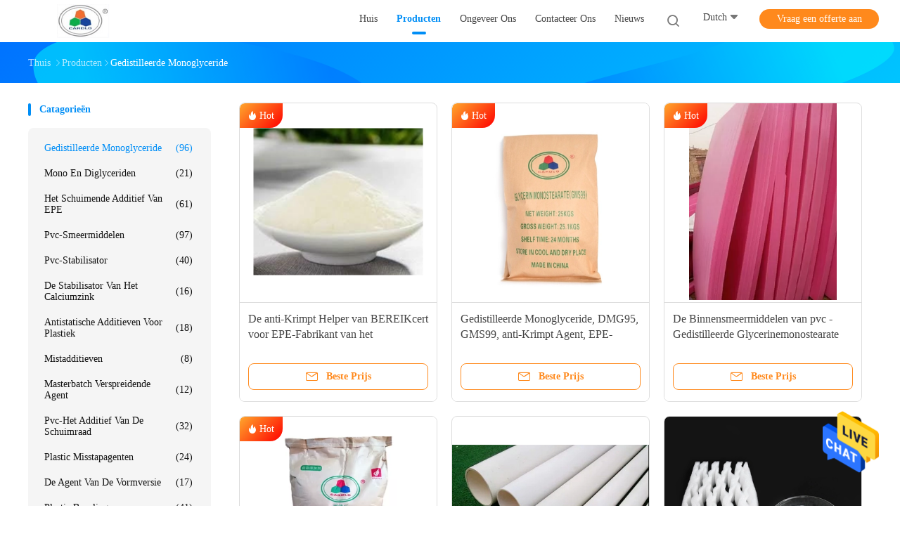

--- FILE ---
content_type: text/html
request_url: https://dutch.industrial-additives.com/supplier-330276-distilled-monoglycerides
body_size: 21063
content:

<!DOCTYPE html>
<html >
<head>
	<meta charset="utf-8">
	<meta http-equiv="X-UA-Compatible" content="IE=edge">
	<meta name="viewport" content="width=device-width, initial-scale=1.0, maximum-scale=1.0, user-scalable=no">
    <link rel="alternate" href="//m.dutch.industrial-additives.com/supplier-330276-distilled-monoglycerides" media="only screen and (max-width: 640px)" />
<link hreflang="en" rel="alternate" href="https://www.industrial-additives.com/supplier-330276-distilled-monoglycerides" />
<link hreflang="fr" rel="alternate" href="https://french.industrial-additives.com/supplier-330276-distilled-monoglycerides" />
<link hreflang="de" rel="alternate" href="https://german.industrial-additives.com/supplier-330276-distilled-monoglycerides" />
<link hreflang="it" rel="alternate" href="https://italian.industrial-additives.com/supplier-330276-distilled-monoglycerides" />
<link hreflang="ru" rel="alternate" href="https://russian.industrial-additives.com/supplier-330276-distilled-monoglycerides" />
<link hreflang="es" rel="alternate" href="https://spanish.industrial-additives.com/supplier-330276-distilled-monoglycerides" />
<link hreflang="pt" rel="alternate" href="https://portuguese.industrial-additives.com/supplier-330276-distilled-monoglycerides" />
<link hreflang="el" rel="alternate" href="https://greek.industrial-additives.com/supplier-330276-distilled-monoglycerides" />
<link hreflang="ja" rel="alternate" href="https://japanese.industrial-additives.com/supplier-330276-distilled-monoglycerides" />
<link hreflang="ko" rel="alternate" href="https://korean.industrial-additives.com/supplier-330276-distilled-monoglycerides" />
<link hreflang="ar" rel="alternate" href="https://arabic.industrial-additives.com/supplier-330276-distilled-monoglycerides" />
<link hreflang="hi" rel="alternate" href="https://hindi.industrial-additives.com/supplier-330276-distilled-monoglycerides" />
<link hreflang="tr" rel="alternate" href="https://turkish.industrial-additives.com/supplier-330276-distilled-monoglycerides" />
<link hreflang="id" rel="alternate" href="https://indonesian.industrial-additives.com/supplier-330276-distilled-monoglycerides" />
<link hreflang="vi" rel="alternate" href="https://vietnamese.industrial-additives.com/supplier-330276-distilled-monoglycerides" />
<link hreflang="th" rel="alternate" href="https://thai.industrial-additives.com/supplier-330276-distilled-monoglycerides" />
<link hreflang="bn" rel="alternate" href="https://bengali.industrial-additives.com/supplier-330276-distilled-monoglycerides" />
<link hreflang="fa" rel="alternate" href="https://persian.industrial-additives.com/supplier-330276-distilled-monoglycerides" />
<link hreflang="pl" rel="alternate" href="https://polish.industrial-additives.com/supplier-330276-distilled-monoglycerides" />
<script type="text/javascript">
/*<![CDATA[*/
var colorUrl = '';
var query_string = ["Products","Show",330276];
var customtplcolor = 99702;
/*]]>*/
</script>
<title>Gedistilleerde Monoglyceride fabriek, Koop goede kwaliteit Gedistilleerde Monoglyceride producten uit China</title>
    <meta name="keywords" content="China Gedistilleerde Monoglyceride, Gedistilleerde Monoglyceride fabriek, Kopen Gedistilleerde Monoglyceride, Van goede kwaliteit Gedistilleerde Monoglyceride" />
    <meta name="description" content="Koop voordelig Gedistilleerde Monoglyceride van Gedistilleerde Monoglyceride fabriek, Wij verstrekken goede kwaliteit Gedistilleerde Monoglyceride uit China." />
    <meta property="og:type" content="site">
    <meta property="og:title" content="China Gedistilleerde Monoglyceride, Gedistilleerde Monoglyceride fabriek, Kopen Gedistilleerde Monoglyceride, Van goede kwaliteit Gedistilleerde Monoglyceride" >
    <meta property="og:site_name" content="GUANGDONG CARDLO BIOTECHNOLOGY CO., LTD.">
    <meta property="og:url" content="https://dutch.industrial-additives.com/index.php?r=Products/Show&cateId=330276">
    <meta property="og:image" content="https://dutch.industrial-additives.com/logo.gif">
    <meta property="og:description" content="Koop voordelig Gedistilleerde Monoglyceride van Gedistilleerde Monoglyceride fabriek, Wij verstrekken goede kwaliteit Gedistilleerde Monoglyceride uit China." />
				<link rel='preload'
					  href=/photo/industrial-additives/sitetpl/style/common.css?ver=1661237844 as='style'><link type='text/css' rel='stylesheet'
					  href=/photo/industrial-additives/sitetpl/style/common.css?ver=1661237844 media='all'><script type="application/ld+json">[{"@context":"https:\/\/schema.org","@type":"Organization","name":"Gedistilleerde Monoglyceride fabriek, Koop goede kwaliteit Gedistilleerde Monoglyceride producten uit China","description":"Koop voordelig Gedistilleerde Monoglyceride van Gedistilleerde Monoglyceride fabriek, Wij verstrekken goede kwaliteit Gedistilleerde Monoglyceride uit China.","url":"https:\/\/www.industrial-additives.com\/supplier-330276-distilled-monoglycerides","logo":"\/logo.gif","address":{"@type":"PostalAddress","addressLocality":"China","addressRegion":"CN","postalCode":"999001","streetAddress":"Zaal E&F, 7de FL., Ruihua-de Bouw, No.267, Wushan-Road, Tianhe-District, Guangzhou, China"},"email":"sarah.zeng@cardlo.cn","image":"\/photo\/cl120146418-guangdong_cardlo_biotechnology_co_ltd.jpg","faxNumber":"86-20-3848-0779","telephone":"86-139-6423-4202"},{"@context":"https:\/\/schema.org","@type":"BreadcrumbList","itemListElement":[{"@type":"ListItem","position":2,"name":"Producten","item":"https:\/\/dutch.industrial-additives.com\/products.html"},{"@type":"ListItem","position":3,"name":"Gedistilleerde Monoglyceride","item":"https:\/\/dutch.industrial-additives.com\/supplier-330276-distilled-monoglycerides"},{"@type":"ListItem","position":1,"name":"Thuis","item":"https:\/\/dutch.industrial-additives.com\/index.html"}]},{"itemListElement":[{"item":{"@context":"http:\/\/schema.org\/","@type":"Product","category":"Gedistilleerde Monoglyceride","name":"123-94-4 de gedistilleerde Glycerolmonostearate Agenten van de Vormversie voor pvc","url":"\/sale-26481036-123-94-4-distilled-glycerol-monostearate-mold-release-agents-for-pvc.html","image":["\/photo\/pl94213652-123_94_4_distilled_glycerol_monostearate_mold_release_agents_for_pvc.jpg","\/photo\/pl94213663-123_94_4_distilled_glycerol_monostearate_mold_release_agents_for_pvc.jpg"],"description":"Koop voordelig Gedistilleerde Monoglyceride van Gedistilleerde Monoglyceride fabriek, Wij verstrekken goede kwaliteit Gedistilleerde Monoglyceride uit China.","brand":{"@type":"Brand","name":"CARDLO"},"sku":"DMG95","model":"DMG95","manufacturer":{"@type":"Organization","legalName":"GUANGDONG CARDLO BIOTECHNOLOGY CO., LTD.","address":{"@type":"PostalAddress","addressCountry":"China","addressLocality":"Zaal E&F, 7de FL., Ruihua-de Bouw, No.267, Wushan-Road, Tianhe-District, Guangzhou, China"}},"review":{"@type":"Review","reviewRating":{"@type":"Rating","ratingValue":5},"author":{"@type":"Person","name":"Miss. Sarah zeng"}},"aggregateRating":{"@type":"aggregateRating","ratingValue":4.8,"reviewCount":192},"offers":[{"@type":"Offer","price":"1.00","priceCurrency":"USD","url":"\/sale-26481036-123-94-4-distilled-glycerol-monostearate-mold-release-agents-for-pvc.html","priceValidUntil":"2023-08-05","itemCondition":"https:\/\/schema.org\/UsedCondition","availability":"https:\/\/schema.org\/InStock","offerCount":1},{"@type":"AggregateOffer","offerCount":"1","highPrice":1,"lowPrice":"0.01","priceCurrency":"USD"}]},"position":1,"@type":"ListItem"},{"item":{"@context":"http:\/\/schema.org\/","@type":"Product","category":"Gedistilleerde Monoglyceride","name":"PE het Poeder van Glycerin Distilled Monoglycerides GMS99 van de Schuimagent","url":"\/sale-35730124-pe-foam-agent-glycerin-distilled-monoglycerides-gms99-powder.html","image":["\/photo\/pl140192163-pe_foam_agent_glycerin_distilled_monoglycerides_gms99_powder.jpg","\/photo\/pl140192245-pe_foam_agent_glycerin_distilled_monoglycerides_gms99_powder.jpg"],"description":"Koop voordelig Gedistilleerde Monoglyceride van Gedistilleerde Monoglyceride fabriek, Wij verstrekken goede kwaliteit Gedistilleerde Monoglyceride uit China.","brand":{"@type":"Brand","name":"CARDLO"},"sku":"GMS99","model":"GMS99","manufacturer":{"@type":"Organization","legalName":"GUANGDONG CARDLO BIOTECHNOLOGY CO., LTD.","address":{"@type":"PostalAddress","addressCountry":"China","addressLocality":"Zaal E&F, 7de FL., Ruihua-de Bouw, No.267, Wushan-Road, Tianhe-District, Guangzhou, China"}},"review":{"@type":"Review","reviewRating":{"@type":"Rating","ratingValue":5},"author":{"@type":"Person","name":"Miss. Sarah zeng"}},"aggregateRating":{"@type":"aggregateRating","ratingValue":4.5,"reviewCount":139},"offers":[{"@type":"Offer","price":"1.00","priceCurrency":"USD","url":"\/sale-35730124-pe-foam-agent-glycerin-distilled-monoglycerides-gms99-powder.html","priceValidUntil":"2023-08-05","itemCondition":"https:\/\/schema.org\/UsedCondition","availability":"https:\/\/schema.org\/InStock","offerCount":1},{"@type":"AggregateOffer","offerCount":"1","highPrice":1,"lowPrice":"0.01","priceCurrency":"USD"}]},"position":2,"@type":"ListItem"},{"item":{"@context":"http:\/\/schema.org\/","@type":"Product","category":"Gedistilleerde Monoglyceride","name":"Wit Intern Smeermiddel voor pvc, Ester Glycerin Monostearate GMS 40","url":"\/sale-11507268-white-internal-lubricant-for-pvc-ester-glycerin-monostearate-gms-40.html","image":["\/photo\/pl31173318-white_internal_lubricant_for_pvc_ester_glycerin_monostearate_gms_40.jpg","\/photo\/pl22002754-white_internal_lubricant_for_pvc_ester_glycerin_monostearate_gms_40.jpg"],"description":"Koop voordelig Gedistilleerde Monoglyceride van Gedistilleerde Monoglyceride fabriek, Wij verstrekken goede kwaliteit Gedistilleerde Monoglyceride uit China.","brand":{"@type":"Brand","name":"CARDLO"},"sku":"CARDLO","manufacturer":{"@type":"Organization","legalName":"GUANGDONG CARDLO BIOTECHNOLOGY CO., LTD.","address":{"@type":"PostalAddress","addressCountry":"China","addressLocality":"Zaal E&F, 7de FL., Ruihua-de Bouw, No.267, Wushan-Road, Tianhe-District, Guangzhou, China"}},"review":{"@type":"Review","reviewRating":{"@type":"Rating","ratingValue":5},"author":{"@type":"Person","name":"Miss. Sarah zeng"}},"aggregateRating":{"@type":"aggregateRating","ratingValue":4.9,"reviewCount":200},"offers":[{"@type":"Offer","price":"1.00","priceCurrency":"USD","url":"\/sale-11507268-white-internal-lubricant-for-pvc-ester-glycerin-monostearate-gms-40.html","priceValidUntil":"2023-08-05","itemCondition":"https:\/\/schema.org\/UsedCondition","availability":"https:\/\/schema.org\/InStock","offerCount":1},{"@type":"AggregateOffer","offerCount":"1","highPrice":1,"lowPrice":"0.01","priceCurrency":"USD"}]},"position":3,"@type":"ListItem"},{"item":{"@context":"http:\/\/schema.org\/","@type":"Product","category":"Gedistilleerde Monoglyceride","name":"Voedsel Cosmetisch Lichtgeel gedistilleerd monoglyceriden Kunststof smeermiddel DMG95","url":"\/sale-35956592-food-cosmetic-light-yellow-distilled-monoglycerides-plastic-lubricant-dmg95.html","image":["\/photo\/pl33245120-food_cosmetic_light_yellow_distilled_monoglycerides_plastic_lubricant_dmg95.jpg"],"description":"Koop voordelig Gedistilleerde Monoglyceride van Gedistilleerde Monoglyceride fabriek, Wij verstrekken goede kwaliteit Gedistilleerde Monoglyceride uit China.","brand":{"@type":"Brand","name":"CARDLO"},"sku":"CARDLO","manufacturer":{"@type":"Organization","legalName":"GUANGDONG CARDLO BIOTECHNOLOGY CO., LTD.","address":{"@type":"PostalAddress","addressCountry":"China","addressLocality":"Zaal E&F, 7de FL., Ruihua-de Bouw, No.267, Wushan-Road, Tianhe-District, Guangzhou, China"}},"review":{"@type":"Review","reviewRating":{"@type":"Rating","ratingValue":5},"author":{"@type":"Person","name":"Miss. Sarah zeng"}},"aggregateRating":{"@type":"aggregateRating","ratingValue":5,"reviewCount":131},"offers":[{"@type":"Offer","price":"1.00","priceCurrency":"USD","url":"\/sale-35956592-food-cosmetic-light-yellow-distilled-monoglycerides-plastic-lubricant-dmg95.html","priceValidUntil":"2023-08-05","itemCondition":"https:\/\/schema.org\/UsedCondition","availability":"https:\/\/schema.org\/InStock","offerCount":1},{"@type":"AggregateOffer","offerCount":"1","highPrice":1,"lowPrice":"0.01","priceCurrency":"USD"}]},"position":4,"@type":"ListItem"},{"item":{"@context":"http:\/\/schema.org\/","@type":"Product","category":"Gedistilleerde Monoglyceride","name":"Het gedistilleerde Smeermiddel van Monoglycerideinteral voor pvc-Additieven","url":"\/sale-14098082-distilled-monoglycerides-interal-lubricant-for-pvc-additives.html","image":["\/photo\/pl35022634-distilled_monoglycerides_interal_lubricant_for_pvc_additives.jpg"],"description":"Koop voordelig Gedistilleerde Monoglyceride van Gedistilleerde Monoglyceride fabriek, Wij verstrekken goede kwaliteit Gedistilleerde Monoglyceride uit China.","brand":{"@type":"Brand","name":"CARDLO"},"sku":"DMG 95","model":"DMG 95","manufacturer":{"@type":"Organization","legalName":"GUANGDONG CARDLO BIOTECHNOLOGY CO., LTD.","address":{"@type":"PostalAddress","addressCountry":"China","addressLocality":"Zaal E&F, 7de FL., Ruihua-de Bouw, No.267, Wushan-Road, Tianhe-District, Guangzhou, China"}},"review":{"@type":"Review","reviewRating":{"@type":"Rating","ratingValue":5},"author":{"@type":"Person","name":"Miss. Sarah zeng"}},"aggregateRating":{"@type":"aggregateRating","ratingValue":4.9,"reviewCount":137},"offers":[{"@type":"Offer","price":"1.00","priceCurrency":"USD","url":"\/sale-14098082-distilled-monoglycerides-interal-lubricant-for-pvc-additives.html","priceValidUntil":"2023-08-05","itemCondition":"https:\/\/schema.org\/UsedCondition","availability":"https:\/\/schema.org\/InStock","offerCount":1},{"@type":"AggregateOffer","offerCount":"1","highPrice":1,"lowPrice":"0.01","priceCurrency":"USD"}]},"position":5,"@type":"ListItem"},{"item":{"@context":"http:\/\/schema.org\/","@type":"Product","category":"Gedistilleerde Monoglyceride","name":"Witte Poeder Gedistilleerde Monoglyceridedmg95 EPE Schuimende Agent Anti - Inkrimping","url":"\/sale-36059112-white-powder-distilled-monoglycerides-dmg95-epe-foaming-agent-anti-shrinkage.html","image":["\/photo\/pl141908032-white_powder_distilled_monoglycerides_dmg95_epe_foaming_agent_anti_shrinkage.jpg","\/photo\/pl141908033-white_powder_distilled_monoglycerides_dmg95_epe_foaming_agent_anti_shrinkage.jpg","\/photo\/pl141908035-white_powder_distilled_monoglycerides_dmg95_epe_foaming_agent_anti_shrinkage.jpg","\/photo\/pl141908094-white_powder_distilled_monoglycerides_dmg95_epe_foaming_agent_anti_shrinkage.jpg","\/photo\/pl141908137-white_powder_distilled_monoglycerides_dmg95_epe_foaming_agent_anti_shrinkage.jpg","\/photo\/pl141908186-white_powder_distilled_monoglycerides_dmg95_epe_foaming_agent_anti_shrinkage.jpg"],"description":"Koop voordelig Gedistilleerde Monoglyceride van Gedistilleerde Monoglyceride fabriek, Wij verstrekken goede kwaliteit Gedistilleerde Monoglyceride uit China.","brand":{"@type":"Brand","name":"CARDLO"},"sku":"CARDLO","manufacturer":{"@type":"Organization","legalName":"GUANGDONG CARDLO BIOTECHNOLOGY CO., LTD.","address":{"@type":"PostalAddress","addressCountry":"China","addressLocality":"Zaal E&F, 7de FL., Ruihua-de Bouw, No.267, Wushan-Road, Tianhe-District, Guangzhou, China"}},"review":{"@type":"Review","reviewRating":{"@type":"Rating","ratingValue":5},"author":{"@type":"Person","name":"Miss. Sarah zeng"}},"aggregateRating":{"@type":"aggregateRating","ratingValue":4.6,"reviewCount":200},"offers":[{"@type":"Offer","price":"1.00","priceCurrency":"USD","url":"\/sale-36059112-white-powder-distilled-monoglycerides-dmg95-epe-foaming-agent-anti-shrinkage.html","priceValidUntil":"2023-08-05","itemCondition":"https:\/\/schema.org\/UsedCondition","availability":"https:\/\/schema.org\/InStock","offerCount":1}]},"position":6,"@type":"ListItem"},{"item":{"@context":"http:\/\/schema.org\/","@type":"Product","category":"Gedistilleerde Monoglyceride","name":"De Plastic smeermiddel Gedistilleerde Monoglyceride GMS90 van de fabrieksprijs","url":"\/sale-11516656-factory-price-plastic-lubricant-distilled-monoglycerides-gms90.html","image":["\/photo\/pl32239904-factory_price_plastic_lubricant_distilled_monoglycerides_gms90.jpg","\/photo\/pl31370257-factory_price_plastic_lubricant_distilled_monoglycerides_gms90.jpg","\/photo\/pl22048101-factory_price_plastic_lubricant_distilled_monoglycerides_gms90.jpg","\/photo\/pl22046661-factory_price_plastic_lubricant_distilled_monoglycerides_gms90.jpg"],"description":"Koop voordelig Gedistilleerde Monoglyceride van Gedistilleerde Monoglyceride fabriek, Wij verstrekken goede kwaliteit Gedistilleerde Monoglyceride uit China.","brand":{"@type":"Brand","name":"CARDLO"},"sku":"E471","model":"E471","manufacturer":{"@type":"Organization","legalName":"GUANGDONG CARDLO BIOTECHNOLOGY CO., LTD.","address":{"@type":"PostalAddress","addressCountry":"China","addressLocality":"Zaal E&F, 7de FL., Ruihua-de Bouw, No.267, Wushan-Road, Tianhe-District, Guangzhou, China"}},"review":{"@type":"Review","reviewRating":{"@type":"Rating","ratingValue":5},"author":{"@type":"Person","name":"Miss. Sarah zeng"}},"aggregateRating":{"@type":"aggregateRating","ratingValue":4.6,"reviewCount":173},"offers":[{"@type":"Offer","price":"1.00","priceCurrency":"USD","url":"\/sale-11516656-factory-price-plastic-lubricant-distilled-monoglycerides-gms90.html","priceValidUntil":"2023-08-05","itemCondition":"https:\/\/schema.org\/UsedCondition","availability":"https:\/\/schema.org\/InStock","offerCount":1},{"@type":"AggregateOffer","offerCount":"1","highPrice":1,"lowPrice":"0.01","priceCurrency":"USD"}]},"position":7,"@type":"ListItem"},{"item":{"@context":"http:\/\/schema.org\/","@type":"Product","category":"Gedistilleerde Monoglyceride","name":"Witte de Versieagent van de Poedervorm, Monostearate van de Vetzuur Gedistilleerde Glycerol","url":"\/sale-11772860-white-powder-mold-release-agent-fatty-acid-distilled-glycerol-monostearate.html","image":["\/photo\/pl31163391-white_powder_mold_release_agent_fatty_acid_distilled_glycerol_monostearate.jpg"],"description":"Koop voordelig Gedistilleerde Monoglyceride van Gedistilleerde Monoglyceride fabriek, Wij verstrekken goede kwaliteit Gedistilleerde Monoglyceride uit China.","brand":{"@type":"Brand","name":"CARDLO"},"sku":"CARDLO","manufacturer":{"@type":"Organization","legalName":"GUANGDONG CARDLO BIOTECHNOLOGY CO., LTD.","address":{"@type":"PostalAddress","addressCountry":"China","addressLocality":"Zaal E&F, 7de FL., Ruihua-de Bouw, No.267, Wushan-Road, Tianhe-District, Guangzhou, China"}},"review":{"@type":"Review","reviewRating":{"@type":"Rating","ratingValue":5},"author":{"@type":"Person","name":"Miss. Sarah zeng"}},"aggregateRating":{"@type":"aggregateRating","ratingValue":4.8,"reviewCount":110},"offers":[{"@type":"Offer","price":"1.00","priceCurrency":"USD","url":"\/sale-11772860-white-powder-mold-release-agent-fatty-acid-distilled-glycerol-monostearate.html","priceValidUntil":"2023-08-05","itemCondition":"https:\/\/schema.org\/UsedCondition","availability":"https:\/\/schema.org\/InStock","offerCount":1},{"@type":"AggregateOffer","offerCount":"1","highPrice":1,"lowPrice":"0.01","priceCurrency":"USD"}]},"position":8,"@type":"ListItem"},{"item":{"@context":"http:\/\/schema.org\/","@type":"Product","category":"Gedistilleerde Monoglyceride","name":"115-83-3 extern Smeermiddel voor pvc, het Poeder van Pentaerythritol Tetrastearate","url":"\/sale-11515645-115-83-3-external-lubricant-for-pvc-pentaerythritol-tetrastearate-powder.html","image":["\/photo\/pl31190815-115_83_3_external_lubricant_for_pvc_pentaerythritol_tetrastearate_powder.jpg","\/photo\/pl22021525-115_83_3_external_lubricant_for_pvc_pentaerythritol_tetrastearate_powder.jpg","\/photo\/pl22021464-115_83_3_external_lubricant_for_pvc_pentaerythritol_tetrastearate_powder.jpg"],"description":"Koop voordelig Gedistilleerde Monoglyceride van Gedistilleerde Monoglyceride fabriek, Wij verstrekken goede kwaliteit Gedistilleerde Monoglyceride uit China.","brand":{"@type":"Brand","name":"CARDLO"},"sku":"CARDLO","manufacturer":{"@type":"Organization","legalName":"GUANGDONG CARDLO BIOTECHNOLOGY CO., LTD.","address":{"@type":"PostalAddress","addressCountry":"China","addressLocality":"Zaal E&F, 7de FL., Ruihua-de Bouw, No.267, Wushan-Road, Tianhe-District, Guangzhou, China"}},"review":{"@type":"Review","reviewRating":{"@type":"Rating","ratingValue":5},"author":{"@type":"Person","name":"Miss. Sarah zeng"}},"aggregateRating":{"@type":"aggregateRating","ratingValue":5,"reviewCount":144},"offers":[{"@type":"Offer","price":"1.00","priceCurrency":"USD","url":"\/sale-11515645-115-83-3-external-lubricant-for-pvc-pentaerythritol-tetrastearate-powder.html","priceValidUntil":"2023-08-05","itemCondition":"https:\/\/schema.org\/UsedCondition","availability":"https:\/\/schema.org\/InStock","offerCount":1},{"@type":"AggregateOffer","offerCount":"1","highPrice":1,"lowPrice":"0.01","priceCurrency":"USD"}]},"position":9,"@type":"ListItem"},{"item":{"@context":"http:\/\/schema.org\/","@type":"Product","category":"Gedistilleerde Monoglyceride","name":"Chemische Additieven voor het Schuimuitdrijving Gedistilleerde monoglyceride van NPE EPE","url":"\/sale-11508093-chemical-additives-for-npe-epe-foam-extrusion-distilled-monoglycerides.html","image":["\/photo\/pl95004421-chemical_additives_for_npe_epe_foam_extrusion_distilled_monoglycerides.jpg","\/photo\/pl22048101-chemical_additives_for_npe_epe_foam_extrusion_distilled_monoglycerides.jpg","\/photo\/pl95004400-chemical_additives_for_npe_epe_foam_extrusion_distilled_monoglycerides.jpg"],"description":"Koop voordelig Gedistilleerde Monoglyceride van Gedistilleerde Monoglyceride fabriek, Wij verstrekken goede kwaliteit Gedistilleerde Monoglyceride uit China.","brand":{"@type":"Brand","name":"CARDLO"},"sku":"DMG90","model":"DMG90","manufacturer":{"@type":"Organization","legalName":"GUANGDONG CARDLO BIOTECHNOLOGY CO., LTD.","address":{"@type":"PostalAddress","addressCountry":"China","addressLocality":"Zaal E&F, 7de FL., Ruihua-de Bouw, No.267, Wushan-Road, Tianhe-District, Guangzhou, China"}},"review":{"@type":"Review","reviewRating":{"@type":"Rating","ratingValue":5},"author":{"@type":"Person","name":"Miss. Sarah zeng"}},"aggregateRating":{"@type":"aggregateRating","ratingValue":5,"reviewCount":190},"offers":[{"@type":"Offer","price":"1.00","priceCurrency":"USD","url":"\/sale-11508093-chemical-additives-for-npe-epe-foam-extrusion-distilled-monoglycerides.html","priceValidUntil":"2023-08-05","itemCondition":"https:\/\/schema.org\/UsedCondition","availability":"https:\/\/schema.org\/InStock","offerCount":1},{"@type":"AggregateOffer","offerCount":"1","highPrice":1,"lowPrice":"0.01","priceCurrency":"USD"}]},"position":10,"@type":"ListItem"}]}]</script></head>
<body>
    <div id="floatAd" style="z-index: 110000;position:absolute;right:30px;bottom:60px;height:79px;display: block;">
        <a href="/webim/webim_tab.html" rel="nofollow" onclick= 'setwebimCookie(0,0,0);' target="_blank">
            <img style="width: 80px;cursor: pointer;" alt='Bericht versturen' src="/images/floatimage_chat.gif"/>
        </a>
    </div>
<a style="display: none" class="float-inquiry" href="/contactnow.html" onclick='setinquiryCookie("{\"showproduct\":0,\"pid\":0,\"name\":\"\",\"source_url\":\"\",\"picurl\":\"\",\"propertyDetail\":[],\"username\":\"Miss. Sarah zeng\",\"viewTime\":\"laatst ingelogd : 8 uur 35 Minuten geleden\",\"subject\":\"Kunt u mij een prijslijst en product-lijst?\",\"countrycode\":\"US\"}");'></a>
<!-- Global site tag (gtag.js) - Google Analytics -->
<script async src="https://www.googletagmanager.com/gtag/js?id=G-7S9YZ48LQ7"></script>
<script>
  window.dataLayer = window.dataLayer || [];
  function gtag(){dataLayer.push(arguments);}
  gtag('js', new Date());

  gtag('config', 'G-7S9YZ48LQ7');
</script><script>
var originProductInfo = '';
var originProductInfo = {"showproduct":1,"pid":"39777380","name":"De anti-Krimpt Helper van BEREIKcert voor EPE-Fabrikant van het Schuimgms99 de Witte Poeder","source_url":"\/sale-39777380-de-anti-krimpt-helper-van-bereikcert-voor-epe-fabrikant-van-het-schuimgms99-de-witte-poeder.html","picurl":"\/photo\/pd155122093-reach_cert_anti_shrinking_auxiliary_for_epe_foam_gms99_white_powder_manufacturer.jpg","propertyDetail":[["Material","palm oil"],["Color","Milky White powder"],["Application","Plastic Additive"],["Place of Origin","CHINA"]],"company_name":null,"picurl_c":"\/photo\/pc155122093-reach_cert_anti_shrinking_auxiliary_for_epe_foam_gms99_white_powder_manufacturer.jpg","price":"WITH NEGOTIATION","username":"Kalin Chen","viewTime":"laatst ingelogd : 9 uur 35 Minuten geleden","subject":"Kunt u het aanbod De anti-Krimpt Helper van BEREIKcert voor EPE-Fabrikant van het Schuimgms99 de Witte Poeder voor ons","countrycode":"US"};
var save_url = "/contactsave.html";
var update_url = "/updateinquiry.html";
var productInfo = {};
var defaulProductInfo = {};
var myDate = new Date();
var curDate = myDate.getFullYear()+'-'+(parseInt(myDate.getMonth())+1)+'-'+myDate.getDate();
var message = '';
var default_pop = 1;
var leaveMessageDialog = document.getElementsByClassName('leave-message-dialog')[0]; // 获取弹层
var _$$ = function (dom) {
    return document.querySelectorAll(dom);
};
resInfo = originProductInfo;
defaulProductInfo.pid = resInfo['pid'];
defaulProductInfo.productName = resInfo['name'];
defaulProductInfo.productInfo = resInfo['propertyDetail'];
defaulProductInfo.productImg = resInfo['picurl_c'];
defaulProductInfo.subject = resInfo['subject'];
defaulProductInfo.productImgAlt = resInfo['name'];
var inquirypopup_tmp = 1;
var message = 'Lieve,'+'\r\n'+"Ik ben geïnteresseerd"+' '+trim(resInfo['name'])+", kun je me meer details sturen, zoals type, maat, MOQ, materiaal, etc."+'\r\n'+"Bedankt!"+'\r\n'+"Wachten op je antwoord.";
var message_1 = 'Lieve,'+'\r\n'+"Ik ben geïnteresseerd"+' '+trim(resInfo['name'])+", kun je me meer details sturen, zoals type, maat, MOQ, materiaal, etc."+'\r\n'+"Bedankt!"+'\r\n'+"Wachten op je antwoord.";
var message_2 = 'Hallo,'+'\r\n'+"ik ben op zoek naar"+' '+trim(resInfo['name'])+", stuur mij de prijs, specificatie en foto."+'\r\n'+"Uw snelle reactie wordt zeer op prijs gesteld."+'\r\n'+"Neem gerust contact met mij op voor meer informatie."+'\r\n'+"Heel erg bedankt.";
var message_3 = 'Hallo,'+'\r\n'+trim(resInfo['name'])+' '+"voldoet aan mijn verwachtingen."+'\r\n'+"Geef me de beste prijs en wat andere productinformatie."+'\r\n'+"Neem gerust contact met mij op via mijn mail."+'\r\n'+"Heel erg bedankt.";

var message_4 = 'Lieve,'+'\r\n'+"Wat is de FOB-prijs op uw"+' '+trim(resInfo['name'])+'?'+'\r\n'+"Wat is de dichtstbijzijnde poortnaam?"+'\r\n'+"Reageer me zo snel mogelijk, het is beter om meer informatie te delen."+'\r\n'+"Vriendelijke groeten!";
var message_5 = 'Hallo daar,'+'\r\n'+"Ik ben erg geïnteresseerd in jouw"+' '+trim(resInfo['name'])+'.'+'\r\n'+"Stuur mij alstublieft uw productdetails."+'\r\n'+"Ik kijk uit naar je snelle antwoord."+'\r\n'+"Neem gerust contact met mij op via mail."+'\r\n'+"Vriendelijke groeten!";

var message_6 = 'Lieve,'+'\r\n'+"Geef ons alstublieft informatie over uw"+' '+trim(resInfo['name'])+", zoals type, maat, materiaal en natuurlijk de beste prijs."+'\r\n'+"Ik kijk uit naar je snelle antwoord."+'\r\n'+"Dank u!";
var message_7 = 'Lieve,'+'\r\n'+"Kunt u leveren"+' '+trim(resInfo['name'])+" voor ons?"+'\r\n'+"Eerst willen we een prijslijst en enkele productdetails."+'\r\n'+"Ik hoop zo snel mogelijk antwoord te krijgen en kijk uit naar samenwerking."+'\r\n'+"Heel erg bedankt.";
var message_8 = 'Hoi,'+'\r\n'+"ik ben op zoek naar"+' '+trim(resInfo['name'])+", geef me alstublieft wat meer gedetailleerde productinformatie."+'\r\n'+"Ik kijk uit naar uw antwoord."+'\r\n'+"Dank u!";
var message_9 = 'Hallo,'+'\r\n'+"Uw"+' '+trim(resInfo['name'])+" voldoet zeer goed aan mijn eisen."+'\r\n'+"Stuur me alstublieft de prijs, specificatie en vergelijkbaar model."+'\r\n'+"Voel je vrij om met mij te chatten."+'\r\n'+"Bedankt!";
var message_10 = 'Lieve,'+'\r\n'+"Ik wil meer weten over de details en offerte van"+' '+trim(resInfo['name'])+'.'+'\r\n'+"Neem gerust contact met mij op."+'\r\n'+"Vriendelijke groeten!";

var r = getRandom(1,10);

defaulProductInfo.message = eval("message_"+r);

var mytAjax = {

    post: function(url, data, fn) {
        var xhr = new XMLHttpRequest();
        xhr.open("POST", url, true);
        xhr.setRequestHeader("Content-Type", "application/x-www-form-urlencoded;charset=UTF-8");
        xhr.setRequestHeader("X-Requested-With", "XMLHttpRequest");
        xhr.setRequestHeader('Content-Type','text/plain;charset=UTF-8');
        xhr.onreadystatechange = function() {
            if(xhr.readyState == 4 && (xhr.status == 200 || xhr.status == 304)) {
                fn.call(this, xhr.responseText);
            }
        };
        xhr.send(data);
    },

    postform: function(url, data, fn) {
        var xhr = new XMLHttpRequest();
        xhr.open("POST", url, true);
        xhr.setRequestHeader("X-Requested-With", "XMLHttpRequest");
        xhr.onreadystatechange = function() {
            if(xhr.readyState == 4 && (xhr.status == 200 || xhr.status == 304)) {
                fn.call(this, xhr.responseText);
            }
        };
        xhr.send(data);
    }
};
window.onload = function(){
    leaveMessageDialog = document.getElementsByClassName('leave-message-dialog')[0];
    if (window.localStorage.recordDialogStatus=='undefined' || (window.localStorage.recordDialogStatus!='undefined' && window.localStorage.recordDialogStatus != curDate)) {
        setTimeout(function(){
            if(parseInt(inquirypopup_tmp%10) == 1){
                creatDialog(defaulProductInfo, 1);
            }
        }, 6000);
    }
};
function trim(str)
{
    str = str.replace(/(^\s*)/g,"");
    return str.replace(/(\s*$)/g,"");
};
function getRandom(m,n){
    var num = Math.floor(Math.random()*(m - n) + n);
    return num;
};
function strBtn(param) {

    var starattextarea = document.getElementById("textareamessage").value.length;
    var email = document.getElementById("startEmail").value;

    var default_tip = document.querySelectorAll(".watermark_container").length;
    if (20 < starattextarea && starattextarea < 3000) {
        if(default_tip>0){
            document.getElementById("textareamessage1").parentNode.parentNode.nextElementSibling.style.display = "none";
        }else{
            document.getElementById("textareamessage1").parentNode.nextElementSibling.style.display = "none";
        }

    } else {
        if(default_tip>0){
            document.getElementById("textareamessage1").parentNode.parentNode.nextElementSibling.style.display = "block";
        }else{
            document.getElementById("textareamessage1").parentNode.nextElementSibling.style.display = "block";
        }

        return;
    }

    var re = /^([a-zA-Z0-9_-])+@([a-zA-Z0-9_-])+\.([a-zA-Z0-9_-])+/i;/*邮箱不区分大小写*/
    if (!re.test(email)) {
        document.getElementById("startEmail").nextElementSibling.style.display = "block";
        return;
    } else {
        document.getElementById("startEmail").nextElementSibling.style.display = "none";
    }

    var subject = document.getElementById("pop_subject").value;
    var pid = document.getElementById("pop_pid").value;
    var message = document.getElementById("textareamessage").value;
    var sender_email = document.getElementById("startEmail").value;
    var tel = '';
    if (document.getElementById("tel0") != undefined && document.getElementById("tel0") != '')
        tel = document.getElementById("tel0").value;
    var form_serialize = '&tel='+tel;

    form_serialize = form_serialize.replace(/\+/g, "%2B");
    mytAjax.post(save_url,"pid="+pid+"&subject="+subject+"&email="+sender_email+"&message="+(message)+form_serialize,function(res){
        var mes = JSON.parse(res);
        if(mes.status == 200){
            var iid = mes.iid;
            document.getElementById("pop_iid").value = iid;
            document.getElementById("pop_uuid").value = mes.uuid;

            if(typeof gtag_report_conversion === "function"){
                gtag_report_conversion();//执行统计js代码
            }
            if(typeof fbq === "function"){
                fbq('track','Purchase');//执行统计js代码
            }
        }
    });
    for (var index = 0; index < document.querySelectorAll(".dialog-content-pql").length; index++) {
        document.querySelectorAll(".dialog-content-pql")[index].style.display = "none";
    };
    $('#idphonepql').val(tel);
    document.getElementById("dialog-content-pql-id").style.display = "block";
    ;
};
function twoBtnOk(param) {

    var selectgender = document.getElementById("Mr").innerHTML;
    var iid = document.getElementById("pop_iid").value;
    var sendername = document.getElementById("idnamepql").value;
    var senderphone = document.getElementById("idphonepql").value;
    var sendercname = document.getElementById("idcompanypql").value;
    var uuid = document.getElementById("pop_uuid").value;
    var gender = 2;
    if(selectgender == 'Mr.') gender = 0;
    if(selectgender == 'Mrs.') gender = 1;
    var pid = document.getElementById("pop_pid").value;
    var form_serialize = '';

        form_serialize = form_serialize.replace(/\+/g, "%2B");

    mytAjax.post(update_url,"iid="+iid+"&gender="+gender+"&uuid="+uuid+"&name="+(sendername)+"&tel="+(senderphone)+"&company="+(sendercname)+form_serialize,function(res){});

    for (var index = 0; index < document.querySelectorAll(".dialog-content-pql").length; index++) {
        document.querySelectorAll(".dialog-content-pql")[index].style.display = "none";
    };
    document.getElementById("dialog-content-pql-ok").style.display = "block";

};
function toCheckMust(name) {
    $('#'+name+'error').hide();
}
function handClidk(param) {
    var starattextarea = document.getElementById("textareamessage1").value.length;
    var email = document.getElementById("startEmail1").value;
    var default_tip = document.querySelectorAll(".watermark_container").length;
    if (20 < starattextarea && starattextarea < 3000) {
        if(default_tip>0){
            document.getElementById("textareamessage1").parentNode.parentNode.nextElementSibling.style.display = "none";
        }else{
            document.getElementById("textareamessage1").parentNode.nextElementSibling.style.display = "none";
        }

    } else {
        if(default_tip>0){
            document.getElementById("textareamessage1").parentNode.parentNode.nextElementSibling.style.display = "block";
        }else{
            document.getElementById("textareamessage1").parentNode.nextElementSibling.style.display = "block";
        }

        return;
    }

    var re = /^([a-zA-Z0-9_-])+@([a-zA-Z0-9_-])+\.([a-zA-Z0-9_-])+/i;
    if (!re.test(email)) {
        document.getElementById("startEmail1").nextElementSibling.style.display = "block";
        return;
    } else {
        document.getElementById("startEmail1").nextElementSibling.style.display = "none";
    }

    var subject = document.getElementById("pop_subject").value;
    var pid = document.getElementById("pop_pid").value;
    var message = document.getElementById("textareamessage1").value;
    var sender_email = document.getElementById("startEmail1").value;
    var form_serialize = tel = '';
    if (document.getElementById("tel1") != undefined && document.getElementById("tel1") != '')
        tel = document.getElementById("tel1").value;
        mytAjax.post(save_url,"email="+sender_email+"&tel="+tel+"&pid="+pid+"&message="+message+"&subject="+subject+form_serialize,function(res){

        var mes = JSON.parse(res);
        if(mes.status == 200){
            var iid = mes.iid;
            document.getElementById("pop_iid").value = iid;
            document.getElementById("pop_uuid").value = mes.uuid;
            if(typeof gtag_report_conversion === "function"){
                gtag_report_conversion();//执行统计js代码
            }
        }

    });
    for (var index = 0; index < document.querySelectorAll(".dialog-content-pql").length; index++) {
        document.querySelectorAll(".dialog-content-pql")[index].style.display = "none";
    };
    $('#idphonepql').val(tel);
    document.getElementById("dialog-content-pql-id").style.display = "block";

};
window.addEventListener('load', function () {
    $('.checkbox-wrap label').each(function(){
        if($(this).find('input').prop('checked')){
            $(this).addClass('on')
        }else {
            $(this).removeClass('on')
        }
    })
    $(document).on('click', '.checkbox-wrap label' , function(ev){
        if (ev.target.tagName.toUpperCase() != 'INPUT') {
            $(this).toggleClass('on')
        }
    })
})
function handDialog(pdata) {
    data = JSON.parse(pdata);
    productInfo.productName = data.productName;
    productInfo.productInfo = data.productInfo;
    productInfo.productImg = data.productImg;
    productInfo.subject = data.subject;

    var message = 'Lieve,'+'\r\n'+"Ik ben geïnteresseerd"+' '+trim(data.productName)+", kun je me meer details sturen zoals type, maat, hoeveelheid, materiaal, etc."+'\r\n'+"Bedankt!"+'\r\n'+"Wachten op je antwoord.";

    var message = 'Lieve,'+'\r\n'+"Ik ben geïnteresseerd"+' '+trim(data.productName)+", kun je me meer details sturen, zoals type, maat, MOQ, materiaal, etc."+'\r\n'+"Bedankt!"+'\r\n'+"Wachten op je antwoord.";
    var message_1 = 'Lieve,'+'\r\n'+"Ik ben geïnteresseerd"+' '+trim(data.productName)+", kun je me meer details sturen, zoals type, maat, MOQ, materiaal, etc."+'\r\n'+"Bedankt!"+'\r\n'+"Wachten op je antwoord.";
    var message_2 = 'Hallo,'+'\r\n'+"ik ben op zoek naar"+' '+trim(data.productName)+", stuur mij de prijs, specificatie en foto."+'\r\n'+"Uw snelle reactie wordt zeer op prijs gesteld."+'\r\n'+"Neem gerust contact met mij op voor meer informatie."+'\r\n'+"Heel erg bedankt.";
    var message_3 = 'Hallo,'+'\r\n'+trim(data.productName)+' '+"voldoet aan mijn verwachtingen."+'\r\n'+"Geef me de beste prijs en wat andere productinformatie."+'\r\n'+"Neem gerust contact met mij op via mijn mail."+'\r\n'+"Heel erg bedankt.";

    var message_4 = 'Lieve,'+'\r\n'+"Wat is de FOB-prijs op uw"+' '+trim(data.productName)+'?'+'\r\n'+"Wat is de dichtstbijzijnde poortnaam?"+'\r\n'+"Reageer me zo snel mogelijk, het is beter om meer informatie te delen."+'\r\n'+"Vriendelijke groeten!";
    var message_5 = 'Hallo daar,'+'\r\n'+"Ik ben erg geïnteresseerd in jouw"+' '+trim(data.productName)+'.'+'\r\n'+"Stuur mij alstublieft uw productdetails."+'\r\n'+"Ik kijk uit naar je snelle antwoord."+'\r\n'+"Neem gerust contact met mij op via mail."+'\r\n'+"Vriendelijke groeten!";

    var message_6 = 'Lieve,'+'\r\n'+"Geef ons alstublieft informatie over uw"+' '+trim(data.productName)+", zoals type, maat, materiaal en natuurlijk de beste prijs."+'\r\n'+"Ik kijk uit naar je snelle antwoord."+'\r\n'+"Dank u!";
    var message_7 = 'Lieve,'+'\r\n'+"Kunt u leveren"+' '+trim(data.productName)+" voor ons?"+'\r\n'+"Eerst willen we een prijslijst en enkele productdetails."+'\r\n'+"Ik hoop zo snel mogelijk antwoord te krijgen en kijk uit naar samenwerking."+'\r\n'+"Heel erg bedankt.";
    var message_8 = 'Hoi,'+'\r\n'+"ik ben op zoek naar"+' '+trim(data.productName)+", geef me alstublieft wat meer gedetailleerde productinformatie."+'\r\n'+"Ik kijk uit naar uw antwoord."+'\r\n'+"Dank u!";
    var message_9 = 'Hallo,'+'\r\n'+"Uw"+' '+trim(data.productName)+" voldoet zeer goed aan mijn eisen."+'\r\n'+"Stuur me alstublieft de prijs, specificatie en vergelijkbaar model."+'\r\n'+"Voel je vrij om met mij te chatten."+'\r\n'+"Bedankt!";
    var message_10 = 'Lieve,'+'\r\n'+"Ik wil meer weten over de details en offerte van"+' '+trim(data.productName)+'.'+'\r\n'+"Neem gerust contact met mij op."+'\r\n'+"Vriendelijke groeten!";

    var r = getRandom(1,10);

    productInfo.message = eval("message_"+r);
    if(parseInt(inquirypopup_tmp/10) == 1){
        productInfo.message = "";
    }
    productInfo.pid = data.pid;
    creatDialog(productInfo, 2);
};

function closepql(param) {

    leaveMessageDialog.style.display = 'none';
};

function closepql2(param) {

    for (var index = 0; index < document.querySelectorAll(".dialog-content-pql").length; index++) {
        document.querySelectorAll(".dialog-content-pql")[index].style.display = "none";
    };
    document.getElementById("dialog-content-pql-ok").style.display = "block";
};

function initProduct(productInfo,type){

    productInfo.productName = unescape(productInfo.productName);
    productInfo.message = unescape(productInfo.message);

    leaveMessageDialog = document.getElementsByClassName('leave-message-dialog')[0];
    leaveMessageDialog.style.display = "block";
    if(type == 3){
        var popinquiryemail = document.getElementById("popinquiryemail").value;
        _$$("#startEmail1")[0].value = popinquiryemail;
    }else{
        _$$("#startEmail1")[0].value = "";
    }
    _$$("#startEmail")[0].value = "";
    _$$("#idnamepql")[0].value = "";
    _$$("#idphonepql")[0].value = "";
    _$$("#idcompanypql")[0].value = "";

    _$$("#pop_pid")[0].value = productInfo.pid;
    _$$("#pop_subject")[0].value = productInfo.subject;
    
    if(parseInt(inquirypopup_tmp/10) == 1){
        productInfo.message = "";
    }

    _$$("#textareamessage1")[0].value = productInfo.message;
    _$$("#textareamessage")[0].value = productInfo.message;

    _$$("#dialog-content-pql-id .titlep")[0].innerHTML = productInfo.productName;
    _$$("#dialog-content-pql-id img")[0].setAttribute("src", productInfo.productImg);
    _$$("#dialog-content-pql-id img")[0].setAttribute("alt", productInfo.productImgAlt);

    _$$("#dialog-content-pql-id-hand img")[0].setAttribute("src", productInfo.productImg);
    _$$("#dialog-content-pql-id-hand img")[0].setAttribute("alt", productInfo.productImgAlt);
    _$$("#dialog-content-pql-id-hand .titlep")[0].innerHTML = productInfo.productName;

    if (productInfo.productInfo.length > 0) {
        var ul2, ul;
        ul = document.createElement("ul");
        for (var index = 0; index < productInfo.productInfo.length; index++) {
            var el = productInfo.productInfo[index];
            var li = document.createElement("li");
            var span1 = document.createElement("span");
            span1.innerHTML = el[0] + ":";
            var span2 = document.createElement("span");
            span2.innerHTML = el[1];
            li.appendChild(span1);
            li.appendChild(span2);
            ul.appendChild(li);

        }
        ul2 = ul.cloneNode(true);
        if (type === 1) {
            _$$("#dialog-content-pql-id .left")[0].replaceChild(ul, _$$("#dialog-content-pql-id .left ul")[0]);
        } else {
            _$$("#dialog-content-pql-id-hand .left")[0].replaceChild(ul2, _$$("#dialog-content-pql-id-hand .left ul")[0]);
            _$$("#dialog-content-pql-id .left")[0].replaceChild(ul, _$$("#dialog-content-pql-id .left ul")[0]);
        }
    };
    for (var index = 0; index < _$$("#dialog-content-pql-id .right ul li").length; index++) {
        _$$("#dialog-content-pql-id .right ul li")[index].addEventListener("click", function (params) {
            _$$("#dialog-content-pql-id .right #Mr")[0].innerHTML = this.innerHTML
        }, false)

    };

};
function closeInquiryCreateDialog() {
    document.getElementById("xuanpan_dialog_box_pql").style.display = "none";
};
function showInquiryCreateDialog() {
    document.getElementById("xuanpan_dialog_box_pql").style.display = "block";
};
function submitPopInquiry(){
    var message = document.getElementById("inquiry_message").value;
    var email = document.getElementById("inquiry_email").value;
    var subject = defaulProductInfo.subject;
    var pid = defaulProductInfo.pid;
    if (email === undefined) {
        showInquiryCreateDialog();
        document.getElementById("inquiry_email").style.border = "1px solid red";
        return false;
    };
    if (message === undefined) {
        showInquiryCreateDialog();
        document.getElementById("inquiry_message").style.border = "1px solid red";
        return false;
    };
    if (email.search(/^\w+((-\w+)|(\.\w+))*\@[A-Za-z0-9]+((\.|-)[A-Za-z0-9]+)*\.[A-Za-z0-9]+$/) == -1) {
        document.getElementById("inquiry_email").style.border= "1px solid red";
        showInquiryCreateDialog();
        return false;
    } else {
        document.getElementById("inquiry_email").style.border= "";
    };
    if (message.length < 20 || message.length >3000) {
        showInquiryCreateDialog();
        document.getElementById("inquiry_message").style.border = "1px solid red";
        return false;
    } else {
        document.getElementById("inquiry_message").style.border = "";
    };
    var tel = '';
    if (document.getElementById("tel") != undefined && document.getElementById("tel") != '')
        tel = document.getElementById("tel").value;

    mytAjax.post(save_url,"pid="+pid+"&subject="+subject+"&email="+email+"&message="+(message)+'&tel='+tel,function(res){
        var mes = JSON.parse(res);
        if(mes.status == 200){
            var iid = mes.iid;
            document.getElementById("pop_iid").value = iid;
            document.getElementById("pop_uuid").value = mes.uuid;

        }
    });
    initProduct(defaulProductInfo);
    for (var index = 0; index < document.querySelectorAll(".dialog-content-pql").length; index++) {
        document.querySelectorAll(".dialog-content-pql")[index].style.display = "none";
    };
    $('#idphonepql').val(tel);
    document.getElementById("dialog-content-pql-id").style.display = "block";

};

//带附件上传
function submitPopInquiryfile(email_id,message_id,check_sort,name_id,phone_id,company_id,attachments){

    if(typeof(check_sort) == 'undefined'){
        check_sort = 0;
    }
    var message = document.getElementById(message_id).value;
    var email = document.getElementById(email_id).value;
    var attachments = document.getElementById(attachments).value;
    if(typeof(name_id) !== 'undefined' && name_id != ""){
        var name  = document.getElementById(name_id).value;
    }
    if(typeof(phone_id) !== 'undefined' && phone_id != ""){
        var phone = document.getElementById(phone_id).value;
    }
    if(typeof(company_id) !== 'undefined' && company_id != ""){
        var company = document.getElementById(company_id).value;
    }
    var subject = defaulProductInfo.subject;
    var pid = defaulProductInfo.pid;

    if(check_sort == 0){
        if (email === undefined) {
            showInquiryCreateDialog();
            document.getElementById(email_id).style.border = "1px solid red";
            return false;
        };
        if (message === undefined) {
            showInquiryCreateDialog();
            document.getElementById(message_id).style.border = "1px solid red";
            return false;
        };

        if (email.search(/^\w+((-\w+)|(\.\w+))*\@[A-Za-z0-9]+((\.|-)[A-Za-z0-9]+)*\.[A-Za-z0-9]+$/) == -1) {
            document.getElementById(email_id).style.border= "1px solid red";
            showInquiryCreateDialog();
            return false;
        } else {
            document.getElementById(email_id).style.border= "";
        };
        if (message.length < 20 || message.length >3000) {
            showInquiryCreateDialog();
            document.getElementById(message_id).style.border = "1px solid red";
            return false;
        } else {
            document.getElementById(message_id).style.border = "";
        };
    }else{

        if (message === undefined) {
            showInquiryCreateDialog();
            document.getElementById(message_id).style.border = "1px solid red";
            return false;
        };

        if (email === undefined) {
            showInquiryCreateDialog();
            document.getElementById(email_id).style.border = "1px solid red";
            return false;
        };

        if (message.length < 20 || message.length >3000) {
            showInquiryCreateDialog();
            document.getElementById(message_id).style.border = "1px solid red";
            return false;
        } else {
            document.getElementById(message_id).style.border = "";
        };

        if (email.search(/^\w+((-\w+)|(\.\w+))*\@[A-Za-z0-9]+((\.|-)[A-Za-z0-9]+)*\.[A-Za-z0-9]+$/) == -1) {
            document.getElementById(email_id).style.border= "1px solid red";
            showInquiryCreateDialog();
            return false;
        } else {
            document.getElementById(email_id).style.border= "";
        };

    };

    mytAjax.post(save_url,"pid="+pid+"&subject="+subject+"&email="+email+"&message="+message+"&company="+company+"&attachments="+attachments,function(res){
        var mes = JSON.parse(res);
        if(mes.status == 200){
            var iid = mes.iid;
            document.getElementById("pop_iid").value = iid;
            document.getElementById("pop_uuid").value = mes.uuid;

            if(typeof gtag_report_conversion === "function"){
                gtag_report_conversion();//执行统计js代码
            }
            if(typeof fbq === "function"){
                fbq('track','Purchase');//执行统计js代码
            }
        }
    });
    initProduct(defaulProductInfo);

    if(name !== undefined && name != ""){
        _$$("#idnamepql")[0].value = name;
    }

    if(phone !== undefined && phone != ""){
        _$$("#idphonepql")[0].value = phone;
    }

    if(company !== undefined && company != ""){
        _$$("#idcompanypql")[0].value = company;
    }

    for (var index = 0; index < document.querySelectorAll(".dialog-content-pql").length; index++) {
        document.querySelectorAll(".dialog-content-pql")[index].style.display = "none";
    };
    document.getElementById("dialog-content-pql-id").style.display = "block";

};
function submitPopInquiryByParam(email_id,message_id,check_sort,name_id,phone_id,company_id){

    if(typeof(check_sort) == 'undefined'){
        check_sort = 0;
    }

    var senderphone = '';
    var message = document.getElementById(message_id).value;
    var email = document.getElementById(email_id).value;
    if(typeof(name_id) !== 'undefined' && name_id != ""){
        var name  = document.getElementById(name_id).value;
    }
    if(typeof(phone_id) !== 'undefined' && phone_id != ""){
        var phone = document.getElementById(phone_id).value;
        senderphone = phone;
    }
    if(typeof(company_id) !== 'undefined' && company_id != ""){
        var company = document.getElementById(company_id).value;
    }
    var subject = defaulProductInfo.subject;
    var pid = defaulProductInfo.pid;

    if(check_sort == 0){
        if (email === undefined) {
            showInquiryCreateDialog();
            document.getElementById(email_id).style.border = "1px solid red";
            return false;
        };
        if (message === undefined) {
            showInquiryCreateDialog();
            document.getElementById(message_id).style.border = "1px solid red";
            return false;
        };

        if (email.search(/^\w+((-\w+)|(\.\w+))*\@[A-Za-z0-9]+((\.|-)[A-Za-z0-9]+)*\.[A-Za-z0-9]+$/) == -1) {
            document.getElementById(email_id).style.border= "1px solid red";
            showInquiryCreateDialog();
            return false;
        } else {
            document.getElementById(email_id).style.border= "";
        };
        if (message.length < 20 || message.length >3000) {
            showInquiryCreateDialog();
            document.getElementById(message_id).style.border = "1px solid red";
            return false;
        } else {
            document.getElementById(message_id).style.border = "";
        };
    }else{

        if (message === undefined) {
            showInquiryCreateDialog();
            document.getElementById(message_id).style.border = "1px solid red";
            return false;
        };

        if (email === undefined) {
            showInquiryCreateDialog();
            document.getElementById(email_id).style.border = "1px solid red";
            return false;
        };

        if (message.length < 20 || message.length >3000) {
            showInquiryCreateDialog();
            document.getElementById(message_id).style.border = "1px solid red";
            return false;
        } else {
            document.getElementById(message_id).style.border = "";
        };

        if (email.search(/^\w+((-\w+)|(\.\w+))*\@[A-Za-z0-9]+((\.|-)[A-Za-z0-9]+)*\.[A-Za-z0-9]+$/) == -1) {
            document.getElementById(email_id).style.border= "1px solid red";
            showInquiryCreateDialog();
            return false;
        } else {
            document.getElementById(email_id).style.border= "";
        };

    };

    var productsku = "";
    if($("#product_sku").length > 0){
        productsku = $("#product_sku").html();
    }

    mytAjax.post(save_url,"tel="+senderphone+"&pid="+pid+"&subject="+subject+"&email="+email+"&message="+message+"&messagesku="+encodeURI(productsku),function(res){
        var mes = JSON.parse(res);
        if(mes.status == 200){
            var iid = mes.iid;
            document.getElementById("pop_iid").value = iid;
            document.getElementById("pop_uuid").value = mes.uuid;

            if(typeof gtag_report_conversion === "function"){
                gtag_report_conversion();//执行统计js代码
            }
            if(typeof fbq === "function"){
                fbq('track','Purchase');//执行统计js代码
            }
        }
    });
    initProduct(defaulProductInfo);

    if(name !== undefined && name != ""){
        _$$("#idnamepql")[0].value = name;
    }

    if(phone !== undefined && phone != ""){
        _$$("#idphonepql")[0].value = phone;
    }

    if(company !== undefined && company != ""){
        _$$("#idcompanypql")[0].value = company;
    }

    for (var index = 0; index < document.querySelectorAll(".dialog-content-pql").length; index++) {
        document.querySelectorAll(".dialog-content-pql")[index].style.display = "none";

    };
    document.getElementById("dialog-content-pql-id").style.display = "block";

};
function creatDialog(productInfo, type) {

    if(type == 1){
        if(default_pop != 1){
            return false;
        }
        window.localStorage.recordDialogStatus = curDate;
    }else{
        default_pop = 0;
    }
    initProduct(productInfo, type);
    if (type === 1) {
        // 自动弹出
        for (var index = 0; index < document.querySelectorAll(".dialog-content-pql").length; index++) {

            document.querySelectorAll(".dialog-content-pql")[index].style.display = "none";
        };
        document.getElementById("dialog-content-pql").style.display = "block";
    } else {
        // 手动弹出
        for (var index = 0; index < document.querySelectorAll(".dialog-content-pql").length; index++) {
            document.querySelectorAll(".dialog-content-pql")[index].style.display = "none";
        };
        document.getElementById("dialog-content-pql-id-hand").style.display = "block";
    }
}

//带邮箱信息打开询盘框 emailtype=1表示带入邮箱
function openDialog(emailtype){
    var type = 2;//不带入邮箱，手动弹出
    if(emailtype == 1){
        var popinquiryemail = document.getElementById("popinquiryemail").value;
        var re = /^([a-zA-Z0-9_-])+@([a-zA-Z0-9_-])+\.([a-zA-Z0-9_-])+/i;
        if (!re.test(popinquiryemail)) {
            //前端提示样式;
            showInquiryCreateDialog();
            document.getElementById("popinquiryemail").style.border = "1px solid red";
            return false;
        } else {
            //前端提示样式;
        }
        var type = 3;
    }
    creatDialog(defaulProductInfo,type);
}

//上传附件
function inquiryUploadFile(){
    var fileObj = document.querySelector("#fileId").files[0];
    //构建表单数据
    var formData = new FormData();
    var filesize = fileObj.size;
    if(filesize > 10485760 || filesize == 0) {
        document.getElementById("filetips").style.display = "block";
        return false;
    }else {
        document.getElementById("filetips").style.display = "none";
    }
    formData.append('popinquiryfile', fileObj);
    document.getElementById("quotefileform").reset();
    var save_url = "/inquiryuploadfile.html";
    mytAjax.postform(save_url,formData,function(res){
        var mes = JSON.parse(res);
        if(mes.status == 200){
            document.getElementById("uploader-file-info").innerHTML = document.getElementById("uploader-file-info").innerHTML + "<span class=op>"+mes.attfile.name+"<a class=delatt id=att"+mes.attfile.id+" onclick=delatt("+mes.attfile.id+");>Delete</a></span>";
            var nowattachs = document.getElementById("attachments").value;
            if( nowattachs !== ""){
                var attachs = JSON.parse(nowattachs);
                attachs[mes.attfile.id] = mes.attfile;
            }else{
                var attachs = {};
                attachs[mes.attfile.id] = mes.attfile;
            }
            document.getElementById("attachments").value = JSON.stringify(attachs);
        }
    });
}
//附件删除
function delatt(attid)
{
    var nowattachs = document.getElementById("attachments").value;
    if( nowattachs !== ""){
        var attachs = JSON.parse(nowattachs);
        if(attachs[attid] == ""){
            return false;
        }
        var formData = new FormData();
        var delfile = attachs[attid]['filename'];
        var save_url = "/inquirydelfile.html";
        if(delfile != "") {
            formData.append('delfile', delfile);
            mytAjax.postform(save_url, formData, function (res) {
                if(res !== "") {
                    var mes = JSON.parse(res);
                    if (mes.status == 200) {
                        delete attachs[attid];
                        document.getElementById("attachments").value = JSON.stringify(attachs);
                        var s = document.getElementById("att"+attid);
                        s.parentNode.remove();
                    }
                }
            });
        }
    }else{
        return false;
    }
}

</script>
<div class="leave-message-dialog" style="display: none">
<style>
    .leave-message-dialog .close:before, .leave-message-dialog .close:after{
        content:initial;
    }
</style>
<div class="dialog-content-pql" id="dialog-content-pql" style="display: none">
    <span class="close" onclick="closepql()"><img src="/images/close.png"></span>
    <div class="title">
        <p class="firstp-pql">Laat een bericht achter</p>
        <p class="lastp-pql">We bellen je snel terug!</p>
    </div>
    <div class="form">
        <div class="textarea">
            <textarea style='font-family: robot;'  name="" id="textareamessage" cols="30" rows="10" style="margin-bottom:14px;width:100%"
                placeholder="Gelieve te gaan uw onderzoeksdetails in."></textarea>
        </div>
        <p class="error-pql"> <span class="icon-pql"><img src="/images/error.png" alt="GUANGDONG CARDLO BIOTECHNOLOGY CO., LTD."></span> Uw bericht moet tussen de 20-3.000 tekens bevatten!</p>
        <input id="startEmail" type="text" placeholder="Ga uw E-mail in" onkeydown="if(event.keyCode === 13){ strBtn();}">
        <p class="error-pql"><span class="icon-pql"><img src="/images/error.png" alt="GUANGDONG CARDLO BIOTECHNOLOGY CO., LTD."></span> Controleer uw e-mail! </p>
                <div class="operations">
            <div class='btn' id="submitStart" type="submit" onclick="strBtn()">VERZENDEN</div>
        </div>
            </div>
</div>
<div class="dialog-content-pql dialog-content-pql-id" id="dialog-content-pql-id" style="display:none">
        <span class="close" onclick="closepql2()"><svg t="1648434466530" class="icon" viewBox="0 0 1024 1024" version="1.1" xmlns="http://www.w3.org/2000/svg" p-id="2198" width="16" height="16"><path d="M576 512l277.333333 277.333333-64 64-277.333333-277.333333L234.666667 853.333333 170.666667 789.333333l277.333333-277.333333L170.666667 234.666667 234.666667 170.666667l277.333333 277.333333L789.333333 170.666667 853.333333 234.666667 576 512z" fill="#444444" p-id="2199"></path></svg></span>
    <div class="left">
        <div class="img"><img></div>
        <p class="titlep"></p>
        <ul> </ul>
    </div>
    <div class="right">
                <p class="title">Meer informatie zorgt voor een betere communicatie.</p>
                <div style="position: relative;">
            <div class="mr"> <span id="Mr">Dhr.</span>
                <ul>
                    <li>Dhr.</li>
                    <li>Mevrouw</li>
                </ul>
            </div>
            <input style="text-indent: 80px;" type="text" id="idnamepql" placeholder="Voer uw naam in">
        </div>
        <input type="text"  id="idphonepql"  placeholder="Telefoonnummer">
        <input type="text" id="idcompanypql"  placeholder="Bedrijf" onkeydown="if(event.keyCode === 13){ twoBtnOk();}">
                <div class="btn form_new" id="twoBtnOk" onclick="twoBtnOk()">OK</div>
    </div>
</div>

<div class="dialog-content-pql dialog-content-pql-ok" id="dialog-content-pql-ok" style="display:none">
        <span class="close" onclick="closepql()"><svg t="1648434466530" class="icon" viewBox="0 0 1024 1024" version="1.1" xmlns="http://www.w3.org/2000/svg" p-id="2198" width="16" height="16"><path d="M576 512l277.333333 277.333333-64 64-277.333333-277.333333L234.666667 853.333333 170.666667 789.333333l277.333333-277.333333L170.666667 234.666667 234.666667 170.666667l277.333333 277.333333L789.333333 170.666667 853.333333 234.666667 576 512z" fill="#444444" p-id="2199"></path></svg></span>
    <div class="duihaook"></div>
        <p class="title">Succesvol ingediend!</p>
        <p class="p1" style="text-align: center; font-size: 18px; margin-top: 14px;">We bellen je snel terug!</p>
    <div class="btn" onclick="closepql()" id="endOk" style="margin: 0 auto;margin-top: 50px;">OK</div>
</div>
<div class="dialog-content-pql dialog-content-pql-id dialog-content-pql-id-hand" id="dialog-content-pql-id-hand"
    style="display:none">
     <input type="hidden" name="pop_pid" id="pop_pid" value="0">
     <input type="hidden" name="pop_subject" id="pop_subject" value="">
     <input type="hidden" name="pop_iid" id="pop_iid" value="0">
     <input type="hidden" name="pop_uuid" id="pop_uuid" value="0">
        <span class="close" onclick="closepql()"><svg t="1648434466530" class="icon" viewBox="0 0 1024 1024" version="1.1" xmlns="http://www.w3.org/2000/svg" p-id="2198" width="16" height="16"><path d="M576 512l277.333333 277.333333-64 64-277.333333-277.333333L234.666667 853.333333 170.666667 789.333333l277.333333-277.333333L170.666667 234.666667 234.666667 170.666667l277.333333 277.333333L789.333333 170.666667 853.333333 234.666667 576 512z" fill="#444444" p-id="2199"></path></svg></span>
    <div class="left">
        <div class="img"><img></div>
        <p class="titlep"></p>
        <ul> </ul>
    </div>
    <div class="right" style="float:right">
                <div class="title">
            <p class="firstp-pql">Laat een bericht achter</p>
            <p class="lastp-pql">We bellen je snel terug!</p>
        </div>
                <div class="form">
            <div class="textarea">
                <textarea style='font-family: robot;' name="message" id="textareamessage1" cols="30" rows="10"
                    placeholder="Gelieve te gaan uw onderzoeksdetails in."></textarea>
            </div>
            <p class="error-pql"> <span class="icon-pql"><img src="/images/error.png" alt="GUANGDONG CARDLO BIOTECHNOLOGY CO., LTD."></span> Uw bericht moet tussen de 20-3.000 tekens bevatten!</p>
            <input id="startEmail1" name="email" data-type="1" type="text" placeholder="Ga uw E-mail in" onkeydown="if(event.keyCode === 13){ handClidk();}">
            <p class="error-pql"><span class="icon-pql"><img src="/images/error.png" alt="GUANGDONG CARDLO BIOTECHNOLOGY CO., LTD."></span> Controleer uw e-mail!</p>
                            <input style="display:none" id="tel1" name="tel" type="text" oninput="value=value.replace(/[^0-9_+-]/g,'');" placeholder="Telefoonnummer">
                        <div class="operations">
                <div class='btn' id="submitStart1" type="submit" onclick="handClidk()">VERZENDEN</div>
            </div>
        </div>
    </div>
</div>
</div>
<div id="xuanpan_dialog_box_pql" class="xuanpan_dialog_box_pql"
    style="display:none;background:rgba(0,0,0,.6);width:100%;height:100%;position: fixed;top:0;left:0;z-index: 999999;">
    <div class="box_pql"
      style="width:526px;height:206px;background:rgba(255,255,255,1);opacity:1;border-radius:4px;position: absolute;left: 50%;top: 50%;transform: translate(-50%,-50%);">
      <div onclick="closeInquiryCreateDialog()" class="close close_create_dialog"
        style="cursor: pointer;height:42px;width:40px;float:right;padding-top: 16px;"><span
          style="display: inline-block;width: 25px;height: 2px;background: rgb(114, 114, 114);transform: rotate(45deg); "><span
            style="display: block;width: 25px;height: 2px;background: rgb(114, 114, 114);transform: rotate(-90deg); "></span></span>
      </div>
      <div
        style="height: 72px; overflow: hidden; text-overflow: ellipsis; display:-webkit-box;-ebkit-line-clamp: 3;-ebkit-box-orient: vertical; margin-top: 58px; padding: 0 84px; font-size: 18px; color: rgba(51, 51, 51, 1); text-align: center; ">
        Laat uw juiste e-mailadres en gedetailleerde vereisten achter.</div>
      <div onclick="closeInquiryCreateDialog()" class="close_create_dialog"
        style="width: 139px; height: 36px; background: rgba(253, 119, 34, 1); border-radius: 4px; margin: 16px auto; color: rgba(255, 255, 255, 1); font-size: 18px; line-height: 36px; text-align: center;">
        OK</div>
    </div>
</div><header class="header_99702_101">
    <div class="wrap-rule fn-clear">
        <div class="float-left image-all">
            <a title="GUANGDONG CARDLO BIOTECHNOLOGY CO., LTD." href="//dutch.industrial-additives.com"><img onerror="$(this).parent().hide();" src="/logo.gif" alt="GUANGDONG CARDLO BIOTECHNOLOGY CO., LTD." /></a>        </div>
        <div class="float-right fn-clear">
            <ul class="navigation fn-clear">
			                    					<li class="">
                                                <a target="_self" title="" href="/"><span>Huis</span></a>                                                					</li>
                                                    					<li class="on">
                                                <a target="_self" title="" href="/products.html"><span>Producten</span></a>                                                							<dl class="ecer-sub-menu">
                                									<dd>
                                        <a title="China Gedistilleerde Monoglyceride Fabrikanten" href="/supplier-330276-distilled-monoglycerides"><span>Gedistilleerde Monoglyceride</span></a>									</dd>
                                									<dd>
                                        <a title="China Mono en diglyceriden Fabrikanten" href="/supplier-330261-mono-and-diglycerides"><span>Mono en diglyceriden</span></a>									</dd>
                                									<dd>
                                        <a title="China Het Schuimende Additief van EPE Fabrikanten" href="/supplier-331953-epe-foaming-additive"><span>Het Schuimende Additief van EPE</span></a>									</dd>
                                									<dd>
                                        <a title="China Pvc-Smeermiddelen Fabrikanten" href="/supplier-330271-pvc-lubricants"><span>Pvc-Smeermiddelen</span></a>									</dd>
                                									<dd>
                                        <a title="China Pvc-stabilisator Fabrikanten" href="/supplier-332875-pvc-stabilizer"><span>Pvc-stabilisator</span></a>									</dd>
                                									<dd>
                                        <a title="China De stabilisator van het calciumzink Fabrikanten" href="/supplier-330273-calcium-zinc-stabilizer"><span>De stabilisator van het calciumzink</span></a>									</dd>
                                									<dd>
                                        <a title="China Antistatische Additieven voor Plastiek Fabrikanten" href="/supplier-331898-anti-static-additives-for-plastic"><span>Antistatische Additieven voor Plastiek</span></a>									</dd>
                                									<dd>
                                        <a title="China Mistadditieven Fabrikanten" href="/supplier-330264-antifog-additives"><span>Mistadditieven</span></a>									</dd>
                                									<dd>
                                        <a title="China Masterbatch Verspreidende Agent Fabrikanten" href="/supplier-330263-masterbatch-dispersing-agent"><span>Masterbatch Verspreidende Agent</span></a>									</dd>
                                									<dd>
                                        <a title="China Pvc-het Additief van de Schuimraad Fabrikanten" href="/supplier-330259-pvc-foam-board-additive"><span>Pvc-het Additief van de Schuimraad</span></a>									</dd>
                                									<dd>
                                        <a title="China Plastic Misstapagenten Fabrikanten" href="/supplier-333881-plastic-slip-agents"><span>Plastic Misstapagenten</span></a>									</dd>
                                									<dd>
                                        <a title="China De Agent van de vormversie Fabrikanten" href="/supplier-333882-mold-release-agent"><span>De Agent van de vormversie</span></a>									</dd>
                                									<dd>
                                        <a title="China plastic bepalingen Fabrikanten" href="/supplier-333883-plastic-modifiers"><span>plastic bepalingen</span></a>									</dd>
                                									<dd>
                                        <a title="China De Additieven van de polymeerverwerking Fabrikanten" href="/supplier-333884-polymer-processing-additives"><span>De Additieven van de polymeerverwerking</span></a>									</dd>
                                									<dd>
                                        <a title="China Kosmetisch additief Fabrikanten" href="/supplier-333885-cosmetic-additive"><span>Kosmetisch additief</span></a>									</dd>
                                									<dd>
                                        <a title="China polymere verspreidende agent Fabrikanten" href="/supplier-333886-polymeric-dispersing-agent"><span>polymere verspreidende agent</span></a>									</dd>
                                							</dl>
                        					</li>
                                                                            <li class="">
                            <a target="_self" title="" href="/aboutus.html"><span>Ongeveer ons</span></a>                                <dl class="ecer-sub-menu">
                                    <dd><a title="" href="/aboutus.html">Over ons</a></dd>
                                    <dd><a title="" href="/factory.html">Fabrieksreis</a></dd>
                                    <dd><a title="" href="/quality.html">Kwaliteitscontrole</a></dd>
                                </dl>
                        </li>
                                                    					<li class="">
                                                <a target="_self" title="" href="/contactus.html"><span>Contacteer ons</span></a>                                                					</li>
                                                    					<li class="">
                                                <a target="_self" title="" href="/news.html"><span>Nieuws</span></a>                                                					</li>
                                
                            </ul>
            <i class="iconfont icon-search sousuo-btn"></i>
            <div class="language">
            	                <span class="current-lang">
                    <span>Dutch</span>
                    <i class="iconfont icon-xiangxia"></i>
                </span>
                <ul class="language-list">
                	                        <li class="">
                                                                                    <a title="China van goede kwaliteit Gedistilleerde Monoglyceride  on verkoop" href="https://www.industrial-additives.com/supplier-330276-distilled-monoglycerides">English</a>                        </li>
                                            <li class="">
                                                                                    <a title="China van goede kwaliteit Gedistilleerde Monoglyceride  on verkoop" href="https://french.industrial-additives.com/supplier-330276-distilled-monoglycerides">French</a>                        </li>
                                            <li class="">
                                                                                    <a title="China van goede kwaliteit Gedistilleerde Monoglyceride  on verkoop" href="https://german.industrial-additives.com/supplier-330276-distilled-monoglycerides">German</a>                        </li>
                                            <li class="">
                                                                                    <a title="China van goede kwaliteit Gedistilleerde Monoglyceride  on verkoop" href="https://italian.industrial-additives.com/supplier-330276-distilled-monoglycerides">Italian</a>                        </li>
                                            <li class="">
                                                                                    <a title="China van goede kwaliteit Gedistilleerde Monoglyceride  on verkoop" href="https://russian.industrial-additives.com/supplier-330276-distilled-monoglycerides">Russian</a>                        </li>
                                            <li class="">
                                                                                    <a title="China van goede kwaliteit Gedistilleerde Monoglyceride  on verkoop" href="https://spanish.industrial-additives.com/supplier-330276-distilled-monoglycerides">Spanish</a>                        </li>
                                            <li class="">
                                                                                    <a title="China van goede kwaliteit Gedistilleerde Monoglyceride  on verkoop" href="https://portuguese.industrial-additives.com/supplier-330276-distilled-monoglycerides">Portuguese</a>                        </li>
                                            <li class="selected">
                                                                                    <a title="China van goede kwaliteit Gedistilleerde Monoglyceride  on verkoop" href="https://dutch.industrial-additives.com/supplier-330276-distilled-monoglycerides">Dutch</a>                        </li>
                                            <li class="">
                                                                                    <a title="China van goede kwaliteit Gedistilleerde Monoglyceride  on verkoop" href="https://greek.industrial-additives.com/supplier-330276-distilled-monoglycerides">Greek</a>                        </li>
                                            <li class="">
                                                                                    <a title="China van goede kwaliteit Gedistilleerde Monoglyceride  on verkoop" href="https://japanese.industrial-additives.com/supplier-330276-distilled-monoglycerides">Japanese</a>                        </li>
                                            <li class="">
                                                                                    <a title="China van goede kwaliteit Gedistilleerde Monoglyceride  on verkoop" href="https://korean.industrial-additives.com/supplier-330276-distilled-monoglycerides">Korean</a>                        </li>
                                            <li class="">
                                                                                    <a title="China van goede kwaliteit Gedistilleerde Monoglyceride  on verkoop" href="https://arabic.industrial-additives.com/supplier-330276-distilled-monoglycerides">Arabic</a>                        </li>
                                            <li class="">
                                                                                    <a title="China van goede kwaliteit Gedistilleerde Monoglyceride  on verkoop" href="https://hindi.industrial-additives.com/supplier-330276-distilled-monoglycerides">Hindi</a>                        </li>
                                            <li class="">
                                                                                    <a title="China van goede kwaliteit Gedistilleerde Monoglyceride  on verkoop" href="https://turkish.industrial-additives.com/supplier-330276-distilled-monoglycerides">Turkish</a>                        </li>
                                            <li class="">
                                                                                    <a title="China van goede kwaliteit Gedistilleerde Monoglyceride  on verkoop" href="https://indonesian.industrial-additives.com/supplier-330276-distilled-monoglycerides">Indonesian</a>                        </li>
                                            <li class="">
                                                                                    <a title="China van goede kwaliteit Gedistilleerde Monoglyceride  on verkoop" href="https://vietnamese.industrial-additives.com/supplier-330276-distilled-monoglycerides">Vietnamese</a>                        </li>
                                            <li class="">
                                                                                    <a title="China van goede kwaliteit Gedistilleerde Monoglyceride  on verkoop" href="https://thai.industrial-additives.com/supplier-330276-distilled-monoglycerides">Thai</a>                        </li>
                                            <li class="">
                                                                                    <a title="China van goede kwaliteit Gedistilleerde Monoglyceride  on verkoop" href="https://bengali.industrial-additives.com/supplier-330276-distilled-monoglycerides">Bengali</a>                        </li>
                                            <li class="">
                                                                                    <a title="China van goede kwaliteit Gedistilleerde Monoglyceride  on verkoop" href="https://persian.industrial-additives.com/supplier-330276-distilled-monoglycerides">Persian</a>                        </li>
                                            <li class="">
                                                                                    <a title="China van goede kwaliteit Gedistilleerde Monoglyceride  on verkoop" href="https://polish.industrial-additives.com/supplier-330276-distilled-monoglycerides">Polish</a>                        </li>
                                    </ul>
            </div>
            
			<a target="_blank" class="button" rel="nofollow" title="Citaat" href="/contactnow.html">Vraag een offerte aan</a>        </div>
        <form action="" method="" onsubmit="return jsWidgetSearch(this,'');">
            <i class="iconfont icon-search"></i>
            <div class="searchbox">
                <input class="placeholder-input" id="header_99702_101" name="keyword" type="text" autocomplete="off" disableautocomplete="" name="keyword" placeholder="Wat u die zijn zoeken..." value="">
                <button type="submit">Zoek</button>
            </div>
        </form>
    </div>
</header>
<script>
        var arr = ["gedistilleerde glycerolmonostearate","gms glycerolmonostearate","gedistilleerde glycerinemonostearate"];
    var index = Math.floor((Math.random()*arr.length));
    document.getElementById("header_99702_101").value=arr[index];
</script><div class="four_global_position_109">
	<div class="breadcrumb">
		<div class="contain-w" itemscope itemtype="https://schema.org/BreadcrumbList">
			<span itemprop="itemListElement" itemscope itemtype="https://schema.org/ListItem">
                <a itemprop="item" title="" href="/"><span itemprop="name">Thuis</span></a>				<meta itemprop="position" content="1"/>
			</span>
            <i class="iconfont icon-rightArrow"></i><span itemprop="itemListElement" itemscope itemtype="https://schema.org/ListItem"><a itemprop="item" title="" href="/products.html"><span itemprop="name">Producten</span></a><meta itemprop="position" content="2"/></span><i class="iconfont icon-rightArrow"></i><h1><span>Gedistilleerde Monoglyceride</span></h1>		</div>
	</div>
</div>
    <div class="main-content wrap-rule fn-clear">
<aside class="left-aside">


<div class="teruitong_aside_list_103">
    <div class="list-title">Catagorieën</div>
    <ul class="aside-list">

                    <li class='on'>
                <h2><a class="link on" title="China Gedistilleerde Monoglyceride Fabrikanten" href="/supplier-330276-distilled-monoglycerides">Gedistilleerde Monoglyceride<span>(96)</span></a></h2>
            </li>
                    <li >
                <h2><a class="link " title="China Mono en diglyceriden Fabrikanten" href="/supplier-330261-mono-and-diglycerides">Mono en diglyceriden<span>(21)</span></a></h2>
            </li>
                    <li >
                <h2><a class="link " title="China Het Schuimende Additief van EPE Fabrikanten" href="/supplier-331953-epe-foaming-additive">Het Schuimende Additief van EPE<span>(61)</span></a></h2>
            </li>
                    <li >
                <h2><a class="link " title="China Pvc-Smeermiddelen Fabrikanten" href="/supplier-330271-pvc-lubricants">Pvc-Smeermiddelen<span>(97)</span></a></h2>
            </li>
                    <li >
                <h2><a class="link " title="China Pvc-stabilisator Fabrikanten" href="/supplier-332875-pvc-stabilizer">Pvc-stabilisator<span>(40)</span></a></h2>
            </li>
                    <li >
                <h2><a class="link " title="China De stabilisator van het calciumzink Fabrikanten" href="/supplier-330273-calcium-zinc-stabilizer">De stabilisator van het calciumzink<span>(16)</span></a></h2>
            </li>
                    <li >
                <h2><a class="link " title="China Antistatische Additieven voor Plastiek Fabrikanten" href="/supplier-331898-anti-static-additives-for-plastic">Antistatische Additieven voor Plastiek<span>(18)</span></a></h2>
            </li>
                    <li >
                <h2><a class="link " title="China Mistadditieven Fabrikanten" href="/supplier-330264-antifog-additives">Mistadditieven<span>(8)</span></a></h2>
            </li>
                    <li >
                <h2><a class="link " title="China Masterbatch Verspreidende Agent Fabrikanten" href="/supplier-330263-masterbatch-dispersing-agent">Masterbatch Verspreidende Agent<span>(12)</span></a></h2>
            </li>
                    <li >
                <h2><a class="link " title="China Pvc-het Additief van de Schuimraad Fabrikanten" href="/supplier-330259-pvc-foam-board-additive">Pvc-het Additief van de Schuimraad<span>(32)</span></a></h2>
            </li>
                    <li >
                <h2><a class="link " title="China Plastic Misstapagenten Fabrikanten" href="/supplier-333881-plastic-slip-agents">Plastic Misstapagenten<span>(24)</span></a></h2>
            </li>
                    <li >
                <h2><a class="link " title="China De Agent van de vormversie Fabrikanten" href="/supplier-333882-mold-release-agent">De Agent van de vormversie<span>(17)</span></a></h2>
            </li>
                    <li >
                <h2><a class="link " title="China plastic bepalingen Fabrikanten" href="/supplier-333883-plastic-modifiers">plastic bepalingen<span>(41)</span></a></h2>
            </li>
                    <li >
                <h2><a class="link " title="China De Additieven van de polymeerverwerking Fabrikanten" href="/supplier-333884-polymer-processing-additives">De Additieven van de polymeerverwerking<span>(53)</span></a></h2>
            </li>
                    <li >
                <h2><a class="link " title="China Kosmetisch additief Fabrikanten" href="/supplier-333885-cosmetic-additive">Kosmetisch additief<span>(10)</span></a></h2>
            </li>
                    <li >
                <h2><a class="link " title="China polymere verspreidende agent Fabrikanten" href="/supplier-333886-polymeric-dispersing-agent">polymere verspreidende agent<span>(13)</span></a></h2>
            </li>
        
    </ul>
</div>



<div class="aside_form_99702_112">
    <div class="aside-form-column">Contacten</div>
    <div class="contacts">
        <table>
                        <tr>
                <th>Contacten:</th>
                <td>Miss. Sarah zeng</td>
            </tr>
            
                        <tr>
                <th>Tel.: </th>
                <td>+8613631415786</td>
            </tr>
            
                        <tr>
                <th>Fax: </th>
                <td>86-20-3848-0779</td>
            </tr>
                    </table>
        <div class="links">
                            <a href="mailto:sarah.zeng@cardlo.cn" title="GUANGDONG CARDLO BIOTECHNOLOGY CO., LTD. email" rel="noopener"><i class="iconfont icon-mail1"></i></a>
                            <a href="https://api.whatsapp.com/send?phone=8613631415786" title="GUANGDONG CARDLO BIOTECHNOLOGY CO., LTD. whatsapp" rel="noopener"><i class="iconfont icon-whatsapp1"></i></a>
                            <a href="/contactus.html#40360" title="GUANGDONG CARDLO BIOTECHNOLOGY CO., LTD. wechat" rel="noopener"><i class="iconfont icon-wechat1"></i></a>
                            <a href="skype:zengxianghong13@hotmail.com?call" title="GUANGDONG CARDLO BIOTECHNOLOGY CO., LTD. skype" rel="noopener"><i class="iconfont icon-skype1"></i></a>
                    </div>
        <a href="javascript:void(0);" class="button" onclick="creatDialog(defaulProductInfo, 2)">Contact</a>
    </div>
</div></aside>
<div class="right-content">
<div class="products_99702_111">
	
	
    <!-- 列表 start -->
    <div class="pic-scroll">
            <ul class="pic-list fn-clear">
                                <li class="item">
                                        <div class="hot-tag">
                        <i class="iconfont icon-hot"></i>
                        <span>Hot</span>
                    </div>
                                        <a class="image-all" title="China De anti-Krimpt Helper van BEREIKcert voor EPE-Fabrikant van het Schuimgms99 de Witte Poeder" href="/quality-39777380-reach-cert-anti-shrinking-auxiliary-for-epe-foam-gms99-white-powder-manufacturer"><img alt="China De anti-Krimpt Helper van BEREIKcert voor EPE-Fabrikant van het Schuimgms99 de Witte Poeder" class="lazyi" data-original="/photo/pt155122093-reach_cert_anti_shrinking_auxiliary_for_epe_foam_gms99_white_powder_manufacturer.jpg" src="/images/load_icon.gif" /></a>                                        <div class="item-bottom">
                        <h2 class="title-content">
						<a title="China De anti-Krimpt Helper van BEREIKcert voor EPE-Fabrikant van het Schuimgms99 de Witte Poeder" href="/quality-39777380-reach-cert-anti-shrinking-auxiliary-for-epe-foam-gms99-white-powder-manufacturer">De anti-Krimpt Helper van BEREIKcert voor EPE-Fabrikant van het Schuimgms99 de Witte Poeder</a></h2>
                        <a href="javascript:void(0);" onclick='handDialog("{\"pid\":\"39777380\",\"productName\":\"De anti-Krimpt Helper van BEREIKcert voor EPE-Fabrikant van het Schuimgms99 de Witte Poeder\",\"productInfo\":[[\"Material\",\"palm oil\"],[\"Color\",\"Milky White powder\"],[\"Application\",\"Plastic Additive\"],[\"Place of Origin\",\"CHINA\"]],\"subject\":\"Stuur mij een offerte voor uw De anti-Krimpt Helper van BEREIKcert voor EPE-Fabrikant van het Schuimgms99 de Witte Poeder\",\"productImg\":\"\\/photo\\/pc155122093-reach_cert_anti_shrinking_auxiliary_for_epe_foam_gms99_white_powder_manufacturer.jpg\"}")' class="icon-button"><i class="iconfont icon-youxiang"></i><span>Beste prijs</span></a>
                    </div>
                </li>
                                <li class="item">
                                        <div class="hot-tag">
                        <i class="iconfont icon-hot"></i>
                        <span>Hot</span>
                    </div>
                                        <a class="image-all" title="China Gedistilleerde Monoglyceride, DMG95, GMS99, anti-Krimpt Agent, EPE-SCHUIMagent" href="/quality-37827860-distilled-monoglycerides-dmg95-gms99-anti-shrinking-agent-epe-foam-agent"><img alt="China Gedistilleerde Monoglyceride, DMG95, GMS99, anti-Krimpt Agent, EPE-SCHUIMagent" class="lazyi" data-original="/photo/pt150580045-distilled_monoglycerides_dmg95_gms99_anti_shrinking_agent_epe_foam_agent.jpg" src="/images/load_icon.gif" /></a>                                        <div class="item-bottom">
                        <h2 class="title-content">
						<a title="China Gedistilleerde Monoglyceride, DMG95, GMS99, anti-Krimpt Agent, EPE-SCHUIMagent" href="/quality-37827860-distilled-monoglycerides-dmg95-gms99-anti-shrinking-agent-epe-foam-agent">Gedistilleerde Monoglyceride, DMG95, GMS99, anti-Krimpt Agent, EPE-SCHUIMagent</a></h2>
                        <a href="javascript:void(0);" onclick='handDialog("{\"pid\":\"37827860\",\"productName\":\"Gedistilleerde Monoglyceride, DMG95, GMS99, anti-Krimpt Agent, EPE-SCHUIMagent\",\"productInfo\":[[\"CAS No.\",\"123-94-4,31566-31-1\"],[\"Type\",\"Emulgators, Stabilisatoren\"],[\"Andere namen\",\"DMG, gedistilleerd monoglyceride, GMS, Glyceryl monostearate, GMS90\"],[\"Houdbaarheid\",\"24 maanden\"]],\"subject\":\"Wat is de levertijd op Gedistilleerde Monoglyceride, DMG95, GMS99, anti-Krimpt Agent, EPE-SCHUIMagent\",\"productImg\":\"\\/photo\\/pc150580045-distilled_monoglycerides_dmg95_gms99_anti_shrinking_agent_epe_foam_agent.jpg\"}")' class="icon-button"><i class="iconfont icon-youxiang"></i><span>Beste prijs</span></a>
                    </div>
                </li>
                                <li class="item">
                                        <div class="hot-tag">
                        <i class="iconfont icon-hot"></i>
                        <span>Hot</span>
                    </div>
                                        <a class="image-all" title="China De Binnensmeermiddelen van pvc - Gedistilleerde Glycerinemonostearate DMG95" href="/quality-13425487-pvc-inner-lubricants-distilled-glycerin-monostearate-dmg95"><img alt="China De Binnensmeermiddelen van pvc - Gedistilleerde Glycerinemonostearate DMG95" class="lazyi" data-original="/photo/pt32026465-pvc_inner_lubricants_distilled_glycerin_monostearate_dmg95.jpg" src="/images/load_icon.gif" /></a>                                        <div class="item-bottom">
                        <h2 class="title-content">
						<a title="China De Binnensmeermiddelen van pvc - Gedistilleerde Glycerinemonostearate DMG95" href="/quality-13425487-pvc-inner-lubricants-distilled-glycerin-monostearate-dmg95">De Binnensmeermiddelen van pvc - Gedistilleerde Glycerinemonostearate DMG95</a></h2>
                        <a href="javascript:void(0);" onclick='handDialog("{\"pid\":\"13425487\",\"productName\":\"De Binnensmeermiddelen van pvc - Gedistilleerde Glycerinemonostearate DMG95\",\"productInfo\":[[\"Type\",\"Smeermiddelen, Verspreider, anti-Krimpt agent\"],[\"MF\",\"C21H42O4\"],[\"Andere namen\",\"DMG, gedistilleerd monoglyceride, GMS, Glyceryl monostearate, GMS90\"],[\"Houdbaarheid\",\"24 maanden\"]],\"subject\":\"Gelieve prijs op uw De Binnensmeermiddelen van pvc - Gedistilleerde Glycerinemonostearate DMG95\",\"productImg\":\"\\/photo\\/pc32026465-pvc_inner_lubricants_distilled_glycerin_monostearate_dmg95.jpg\"}")' class="icon-button"><i class="iconfont icon-youxiang"></i><span>Beste prijs</span></a>
                    </div>
                </li>
                                <li class="item">
                                        <div class="hot-tag">
                        <i class="iconfont icon-hot"></i>
                        <span>Hot</span>
                    </div>
                                        <a class="image-all" title="China Glycerinemonostearate GMS99 Eetbare Emulgator E471 99% Min Purity" href="/quality-12952019-glycerin-monostearate-gms99-edible-emulsifier-e471-99-min-purity"><img alt="China Glycerinemonostearate GMS99 Eetbare Emulgator E471 99% Min Purity" class="lazyi" data-original="/photo/pt29976283-glycerin_monostearate_gms99_edible_emulsifier_e471_99_min_purity.jpg" src="/images/load_icon.gif" /></a>                                        <div class="item-bottom">
                        <h2 class="title-content">
						<a title="China Glycerinemonostearate GMS99 Eetbare Emulgator E471 99% Min Purity" href="/quality-12952019-glycerin-monostearate-gms99-edible-emulsifier-e471-99-min-purity">Glycerinemonostearate GMS99 Eetbare Emulgator E471 99% Min Purity</a></h2>
                        <a href="javascript:void(0);" onclick='handDialog("{\"pid\":\"12952019\",\"productName\":\"Glycerinemonostearate GMS99 Eetbare Emulgator E471 99% Min Purity\",\"productInfo\":[[\"Type\",\"Emulgators, Stabilisatoren, Bindmiddelen\"],[\"CAS NR.\",\"123-94-4,31566-31-1\"],[\"Andere namen\",\"DATEM, Glycerolmonostearate GMS\"],[\"Fema nr.\",\"2527\"]],\"subject\":\"Gelieve prijs op uw Glycerinemonostearate GMS99 Eetbare Emulgator E471 99% Min Purity\",\"productImg\":\"\\/photo\\/pc29976283-glycerin_monostearate_gms99_edible_emulsifier_e471_99_min_purity.jpg\"}")' class="icon-button"><i class="iconfont icon-youxiang"></i><span>Beste prijs</span></a>
                    </div>
                </li>
                                <li class="item">
                                        <a class="image-all" title="China 123-94-4 de gedistilleerde Glycerolmonostearate Agenten van de Vormversie voor pvc" href="/sale-26481036-123-94-4-distilled-glycerol-monostearate-mold-release-agents-for-pvc.html"><img alt="China 123-94-4 de gedistilleerde Glycerolmonostearate Agenten van de Vormversie voor pvc" class="lazyi" data-original="/photo/pt94213652-123_94_4_distilled_glycerol_monostearate_mold_release_agents_for_pvc.jpg" src="/images/load_icon.gif" /></a>                                        <div class="item-bottom">
                        <h2 class="title-content">
						<a title="China 123-94-4 de gedistilleerde Glycerolmonostearate Agenten van de Vormversie voor pvc" href="/sale-26481036-123-94-4-distilled-glycerol-monostearate-mold-release-agents-for-pvc.html">123-94-4 de gedistilleerde Glycerolmonostearate Agenten van de Vormversie voor pvc</a></h2>
                        <a href="javascript:void(0);" onclick='handDialog("{\"pid\":\"26481036\",\"productName\":\"123-94-4 de gedistilleerde Glycerolmonostearate Agenten van de Vormversie voor pvc\",\"productInfo\":[[\"CAS No.\",\"123-94-4,31566-31-1\"],[\"Type\",\"Emulgators, Stabilisatoren, Bindmiddelen\"],[\"Fema nr.\",\"E471\"],[\"Andere namen\",\"DMG, gedistilleerd monoglyceride, GMS, Glyceryl monostearate, GMS90\"]],\"subject\":\"Stuur mij FOB-prijs op 123-94-4 de gedistilleerde Glycerolmonostearate Agenten van de Vormversie voor pvc\",\"productImg\":\"\\/photo\\/pc94213652-123_94_4_distilled_glycerol_monostearate_mold_release_agents_for_pvc.jpg\"}")' class="icon-button"><i class="iconfont icon-youxiang"></i><span>Beste prijs</span></a>
                    </div>
                </li>
                                <li class="item">
                                        <a class="image-all" title="China PE het Poeder van Glycerin Distilled Monoglycerides GMS99 van de Schuimagent" href="/sale-35730124-pe-foam-agent-glycerin-distilled-monoglycerides-gms99-powder.html"><img alt="China PE het Poeder van Glycerin Distilled Monoglycerides GMS99 van de Schuimagent" class="lazyi" data-original="/photo/pt140192163-pe_foam_agent_glycerin_distilled_monoglycerides_gms99_powder.jpg" src="/images/load_icon.gif" /></a>                                        <div class="item-bottom">
                        <h2 class="title-content">
						<a title="China PE het Poeder van Glycerin Distilled Monoglycerides GMS99 van de Schuimagent" href="/sale-35730124-pe-foam-agent-glycerin-distilled-monoglycerides-gms99-powder.html">PE het Poeder van Glycerin Distilled Monoglycerides GMS99 van de Schuimagent</a></h2>
                        <a href="javascript:void(0);" onclick='handDialog("{\"pid\":\"35730124\",\"productName\":\"PE het Poeder van Glycerin Distilled Monoglycerides GMS99 van de Schuimagent\",\"productInfo\":[[\"Type\",\"Smeermiddelen, Verspreider die, EPE Bijkomende, anti-Krimpt agent schuimen\"],[\"MF\",\"C21H42O4\"],[\"Andere Namen\",\"DMG95, gedestilleerd monoglyceride, GMS, glycerylmonostearaat, GMS90\"],[\"Houdbaarheid\",\"24 maanden\"]],\"subject\":\"Stuur mij FOB-prijs op PE het Poeder van Glycerin Distilled Monoglycerides GMS99 van de Schuimagent\",\"productImg\":\"\\/photo\\/pc140192163-pe_foam_agent_glycerin_distilled_monoglycerides_gms99_powder.jpg\"}")' class="icon-button"><i class="iconfont icon-youxiang"></i><span>Beste prijs</span></a>
                    </div>
                </li>
                                <li class="item">
                                        <a class="image-all" title="China Wit Intern Smeermiddel voor pvc, Ester Glycerin Monostearate GMS 40" href="/sale-11507268-white-internal-lubricant-for-pvc-ester-glycerin-monostearate-gms-40.html"><img alt="China Wit Intern Smeermiddel voor pvc, Ester Glycerin Monostearate GMS 40" class="lazyi" data-original="/photo/pt31173318-white_internal_lubricant_for_pvc_ester_glycerin_monostearate_gms_40.jpg" src="/images/load_icon.gif" /></a>                                        <div class="item-bottom">
                        <h2 class="title-content">
						<a title="China Wit Intern Smeermiddel voor pvc, Ester Glycerin Monostearate GMS 40" href="/sale-11507268-white-internal-lubricant-for-pvc-ester-glycerin-monostearate-gms-40.html">Wit Intern Smeermiddel voor pvc, Ester Glycerin Monostearate GMS 40</a></h2>
                        <a href="javascript:void(0);" onclick='handDialog("{\"pid\":\"11507268\",\"productName\":\"Wit Intern Smeermiddel voor pvc, Ester Glycerin Monostearate GMS 40\",\"productInfo\":[[\"Verschijning\",\"Wit poeder\"],[\"leverancier\",\"Fabriek\\/Vervaardiging\"],[\"Houdbaarheid\",\"2 jaar, 24 Maanden\"],[\"Kleur\",\"Lichtgeel wit,\"]],\"subject\":\"Ik ben ge\\u00efnteresseerd in uw Wit Intern Smeermiddel voor pvc, Ester Glycerin Monostearate GMS 40\",\"productImg\":\"\\/photo\\/pc31173318-white_internal_lubricant_for_pvc_ester_glycerin_monostearate_gms_40.jpg\"}")' class="icon-button"><i class="iconfont icon-youxiang"></i><span>Beste prijs</span></a>
                    </div>
                </li>
                                <li class="item">
                                        <a class="image-all" title="China Voedsel Cosmetisch Lichtgeel gedistilleerd monoglyceriden Kunststof smeermiddel DMG95" href="/sale-35956592-food-cosmetic-light-yellow-distilled-monoglycerides-plastic-lubricant-dmg95.html"><img alt="China Voedsel Cosmetisch Lichtgeel gedistilleerd monoglyceriden Kunststof smeermiddel DMG95" class="lazyi" data-original="/photo/pt33245120-food_cosmetic_light_yellow_distilled_monoglycerides_plastic_lubricant_dmg95.jpg" src="/images/load_icon.gif" /></a>                                        <div class="item-bottom">
                        <h2 class="title-content">
						<a title="China Voedsel Cosmetisch Lichtgeel gedistilleerd monoglyceriden Kunststof smeermiddel DMG95" href="/sale-35956592-food-cosmetic-light-yellow-distilled-monoglycerides-plastic-lubricant-dmg95.html">Voedsel Cosmetisch Lichtgeel gedistilleerd monoglyceriden Kunststof smeermiddel DMG95</a></h2>
                        <a href="javascript:void(0);" onclick='handDialog("{\"pid\":\"35956592\",\"productName\":\"Voedsel Cosmetisch Lichtgeel gedistilleerd monoglyceriden Kunststof smeermiddel DMG95\",\"productInfo\":[[\"CAS-nr.\",\"123-94-4\"],[\"Type\",\"Smeermiddel, lossingsmiddel\"],[\"mf\",\"C21H42O4\"],[\"Houdbaarheid\",\"24 maanden\"]],\"subject\":\"Gelieve ons uw Voedsel Cosmetisch Lichtgeel gedistilleerd monoglyceriden Kunststof smeermiddel DMG95\",\"productImg\":\"\\/photo\\/pc33245120-food_cosmetic_light_yellow_distilled_monoglycerides_plastic_lubricant_dmg95.jpg\"}")' class="icon-button"><i class="iconfont icon-youxiang"></i><span>Beste prijs</span></a>
                    </div>
                </li>
                                <li class="item">
                                        <a class="image-all" title="China Het gedistilleerde Smeermiddel van Monoglycerideinteral voor pvc-Additieven" href="/sale-14098082-distilled-monoglycerides-interal-lubricant-for-pvc-additives.html"><img alt="China Het gedistilleerde Smeermiddel van Monoglycerideinteral voor pvc-Additieven" class="lazyi" data-original="/photo/pt35022634-distilled_monoglycerides_interal_lubricant_for_pvc_additives.jpg" src="/images/load_icon.gif" /></a>                                        <div class="item-bottom">
                        <h2 class="title-content">
						<a title="China Het gedistilleerde Smeermiddel van Monoglycerideinteral voor pvc-Additieven" href="/sale-14098082-distilled-monoglycerides-interal-lubricant-for-pvc-additives.html">Het gedistilleerde Smeermiddel van Monoglycerideinteral voor pvc-Additieven</a></h2>
                        <a href="javascript:void(0);" onclick='handDialog("{\"pid\":\"14098082\",\"productName\":\"Het gedistilleerde Smeermiddel van Monoglycerideinteral voor pvc-Additieven\",\"productInfo\":[[\"Materiaal\",\"palmolie\"],[\"Kleur\",\"Wit poeder\"],[\"Toepassing\",\"voor pvc-additieven\"],[\"Plaats van herkomst\",\"gemaakt in China\"]],\"subject\":\"Hoe dank voor uw Het gedistilleerde Smeermiddel van Monoglycerideinteral voor pvc-Additieven\",\"productImg\":\"\\/photo\\/pc35022634-distilled_monoglycerides_interal_lubricant_for_pvc_additives.jpg\"}")' class="icon-button"><i class="iconfont icon-youxiang"></i><span>Beste prijs</span></a>
                    </div>
                </li>
                                <li class="item">
                                        <a class="image-all" title="China Witte Poeder Gedistilleerde Monoglyceridedmg95 EPE Schuimende Agent Anti - Inkrimping" href="/sale-36059112-white-powder-distilled-monoglycerides-dmg95-epe-foaming-agent-anti-shrinkage.html"><img alt="China Witte Poeder Gedistilleerde Monoglyceridedmg95 EPE Schuimende Agent Anti - Inkrimping" class="lazyi" data-original="/photo/pt141908032-white_powder_distilled_monoglycerides_dmg95_epe_foaming_agent_anti_shrinkage.jpg" src="/images/load_icon.gif" /></a>                                        <div class="item-bottom">
                        <h2 class="title-content">
						<a title="China Witte Poeder Gedistilleerde Monoglyceridedmg95 EPE Schuimende Agent Anti - Inkrimping" href="/sale-36059112-white-powder-distilled-monoglycerides-dmg95-epe-foaming-agent-anti-shrinkage.html">Witte Poeder Gedistilleerde Monoglyceridedmg95 EPE Schuimende Agent Anti - Inkrimping</a></h2>
                        <a href="javascript:void(0);" onclick='handDialog("{\"pid\":\"36059112\",\"productName\":\"Witte Poeder Gedistilleerde Monoglyceridedmg95 EPE Schuimende Agent Anti - Inkrimping\",\"productInfo\":[[\"Steekproef\",\"Verkrijgbaar\"],[\"CAS-nr.\",\"123-94-4,31566-31-1\"],[\"Houdbaarheid\",\"24 maanden\"],[\"Uiterlijk\",\"wit poeder\"]],\"subject\":\"Stuur mij FOB-prijs op Witte Poeder Gedistilleerde Monoglyceridedmg95 EPE Schuimende Agent Anti - Inkrimping\",\"productImg\":\"\\/photo\\/pc141908032-white_powder_distilled_monoglycerides_dmg95_epe_foaming_agent_anti_shrinkage.jpg\"}")' class="icon-button"><i class="iconfont icon-youxiang"></i><span>Beste prijs</span></a>
                    </div>
                </li>
                                <li class="item">
                                        <a class="image-all" title="China Witte de Versieagent van de Poedervorm, Monostearate van de Vetzuur Gedistilleerde Glycerol" href="/sale-11772860-white-powder-mold-release-agent-fatty-acid-distilled-glycerol-monostearate.html"><img alt="China Witte de Versieagent van de Poedervorm, Monostearate van de Vetzuur Gedistilleerde Glycerol" class="lazyi" data-original="/photo/pt31163391-white_powder_mold_release_agent_fatty_acid_distilled_glycerol_monostearate.jpg" src="/images/load_icon.gif" /></a>                                        <div class="item-bottom">
                        <h2 class="title-content">
						<a title="China Witte de Versieagent van de Poedervorm, Monostearate van de Vetzuur Gedistilleerde Glycerol" href="/sale-11772860-white-powder-mold-release-agent-fatty-acid-distilled-glycerol-monostearate.html">Witte de Versieagent van de Poedervorm, Monostearate van de Vetzuur Gedistilleerde Glycerol</a></h2>
                        <a href="javascript:void(0);" onclick='handDialog("{\"pid\":\"11772860\",\"productName\":\"Witte de Versieagent van de Poedervorm, Monostearate van de Vetzuur Gedistilleerde Glycerol\",\"productInfo\":[[\"Type\",\"Emulgators\"],[\"Kleur\",\"Wit\"],[\"Verschijning\",\"Wit poeder\"],[\"Toepassing\",\"Voedsel\"]],\"subject\":\"Wat is uw beste prijs voor Witte de Versieagent van de Poedervorm, Monostearate van de Vetzuur Gedistilleerde Glycerol\",\"productImg\":\"\\/photo\\/pc31163391-white_powder_mold_release_agent_fatty_acid_distilled_glycerol_monostearate.jpg\"}")' class="icon-button"><i class="iconfont icon-youxiang"></i><span>Beste prijs</span></a>
                    </div>
                </li>
                                <li class="item">
                                        <a class="image-all" title="China De Plastic smeermiddel Gedistilleerde Monoglyceride GMS90 van de fabrieksprijs" href="/sale-11516656-factory-price-plastic-lubricant-distilled-monoglycerides-gms90.html"><img alt="China De Plastic smeermiddel Gedistilleerde Monoglyceride GMS90 van de fabrieksprijs" class="lazyi" data-original="/photo/pt32239904-factory_price_plastic_lubricant_distilled_monoglycerides_gms90.jpg" src="/images/load_icon.gif" /></a>                                        <div class="item-bottom">
                        <h2 class="title-content">
						<a title="China De Plastic smeermiddel Gedistilleerde Monoglyceride GMS90 van de fabrieksprijs" href="/sale-11516656-factory-price-plastic-lubricant-distilled-monoglycerides-gms90.html">De Plastic smeermiddel Gedistilleerde Monoglyceride GMS90 van de fabrieksprijs</a></h2>
                        <a href="javascript:void(0);" onclick='handDialog("{\"pid\":\"11516656\",\"productName\":\"De Plastic smeermiddel Gedistilleerde Monoglyceride GMS90 van de fabrieksprijs\",\"productInfo\":[[\"Verschijning\",\"Wit poeder\"],[\"zuiverheid\",\"GMS 99% Min\"],[\"Functie\",\"Natuurvoedingingredi\\u00ebnt\"],[\"Rangnorm\",\"voedselrang\"]],\"subject\":\"Hoe dank voor uw De Plastic smeermiddel Gedistilleerde Monoglyceride GMS90 van de fabrieksprijs\",\"productImg\":\"\\/photo\\/pc32239904-factory_price_plastic_lubricant_distilled_monoglycerides_gms90.jpg\"}")' class="icon-button"><i class="iconfont icon-youxiang"></i><span>Beste prijs</span></a>
                    </div>
                </li>
                                <li class="item">
                                        <a class="image-all" title="China 115-83-3 extern Smeermiddel voor pvc, het Poeder van Pentaerythritol Tetrastearate" href="/sale-11515645-115-83-3-external-lubricant-for-pvc-pentaerythritol-tetrastearate-powder.html"><img alt="China 115-83-3 extern Smeermiddel voor pvc, het Poeder van Pentaerythritol Tetrastearate" class="lazyi" data-original="/photo/pt31190815-115_83_3_external_lubricant_for_pvc_pentaerythritol_tetrastearate_powder.jpg" src="/images/load_icon.gif" /></a>                                        <div class="item-bottom">
                        <h2 class="title-content">
						<a title="China 115-83-3 extern Smeermiddel voor pvc, het Poeder van Pentaerythritol Tetrastearate" href="/sale-11515645-115-83-3-external-lubricant-for-pvc-pentaerythritol-tetrastearate-powder.html">115-83-3 extern Smeermiddel voor pvc, het Poeder van Pentaerythritol Tetrastearate</a></h2>
                        <a href="javascript:void(0);" onclick='handDialog("{\"pid\":\"11515645\",\"productName\":\"115-83-3 extern Smeermiddel voor pvc, het Poeder van Pentaerythritol Tetrastearate\",\"productInfo\":[[\"Verschijning\",\"Wit poeder\"],[\"Zuiverheid\",\"GMS 99% Min\"],[\"Producttype\",\"Emulgatorstabilisator\"],[\"Toepassing\",\"Gezondheidszorgsupplement\"]],\"subject\":\"Wat is de FOB-prijs op uw 115-83-3 extern Smeermiddel voor pvc, het Poeder van Pentaerythritol Tetrastearate\",\"productImg\":\"\\/photo\\/pc31190815-115_83_3_external_lubricant_for_pvc_pentaerythritol_tetrastearate_powder.jpg\"}")' class="icon-button"><i class="iconfont icon-youxiang"></i><span>Beste prijs</span></a>
                    </div>
                </li>
                                <li class="item">
                                        <a class="image-all" title="China Chemische Additieven voor het Schuimuitdrijving Gedistilleerde monoglyceride van NPE EPE" href="/sale-11508093-chemical-additives-for-npe-epe-foam-extrusion-distilled-monoglycerides.html"><img alt="China Chemische Additieven voor het Schuimuitdrijving Gedistilleerde monoglyceride van NPE EPE" class="lazyi" data-original="/photo/pt95004421-chemical_additives_for_npe_epe_foam_extrusion_distilled_monoglycerides.jpg" src="/images/load_icon.gif" /></a>                                        <div class="item-bottom">
                        <h2 class="title-content">
						<a title="China Chemische Additieven voor het Schuimuitdrijving Gedistilleerde monoglyceride van NPE EPE" href="/sale-11508093-chemical-additives-for-npe-epe-foam-extrusion-distilled-monoglycerides.html">Chemische Additieven voor het Schuimuitdrijving Gedistilleerde monoglyceride van NPE EPE</a></h2>
                        <a href="javascript:void(0);" onclick='handDialog("{\"pid\":\"11508093\",\"productName\":\"Chemische Additieven voor het Schuimuitdrijving Gedistilleerde monoglyceride van NPE EPE\",\"productInfo\":[[\"Verschijning\",\"Wit poeder\"],[\"Zuiverheid\",\"DMG 99% Min\"],[\"Functie\",\"Natuurvoedingingredi\\u00ebnt\"],[\"Rangnorm\",\"Voedselrang\"]],\"subject\":\"Wat is de CIF-prijs op uw Chemische Additieven voor het Schuimuitdrijving Gedistilleerde monoglyceride van NPE EPE\",\"productImg\":\"\\/photo\\/pc95004421-chemical_additives_for_npe_epe_foam_extrusion_distilled_monoglycerides.jpg\"}")' class="icon-button"><i class="iconfont icon-youxiang"></i><span>Beste prijs</span></a>
                    </div>
                </li>
                                <li class="item">
                                        <a class="image-all" title="China Kosjer Halal keurde Gedistilleerde Monoglyceride99% Emulgator voor Broden goed" href="/sale-11514494-kosher-halal-approved-distilled-monoglycerides-99-emulsifier-for-breads.html"><img alt="China Kosjer Halal keurde Gedistilleerde Monoglyceride99% Emulgator voor Broden goed" class="lazyi" data-original="/photo/pt22046661-kosher_halal_approved_distilled_monoglycerides_99_emulsifier_for_breads.jpg" src="/images/load_icon.gif" /></a>                                        <div class="item-bottom">
                        <h2 class="title-content">
						<a title="China Kosjer Halal keurde Gedistilleerde Monoglyceride99% Emulgator voor Broden goed" href="/sale-11514494-kosher-halal-approved-distilled-monoglycerides-99-emulsifier-for-breads.html">Kosjer Halal keurde Gedistilleerde Monoglyceride99% Emulgator voor Broden goed</a></h2>
                        <a href="javascript:void(0);" onclick='handDialog("{\"pid\":\"11514494\",\"productName\":\"Kosjer Halal keurde Gedistilleerde Monoglyceride99% Emulgator voor Broden goed\",\"productInfo\":[[\"Verschijning\",\"wit poeder\"],[\"Zuiverheid\",\"DMG 99% Min\"],[\"Producttype\",\"Emulgatorstabilisator\"],[\"Toepassing\",\"Gezondheidszorgsupplement\"]],\"subject\":\"Stuur mij een offerte voor uw Kosjer Halal keurde Gedistilleerde Monoglyceride99% Emulgator voor Broden goed\",\"productImg\":\"\\/photo\\/pc22046661-kosher_halal_approved_distilled_monoglycerides_99_emulsifier_for_breads.jpg\"}")' class="icon-button"><i class="iconfont icon-youxiang"></i><span>Beste prijs</span></a>
                    </div>
                </li>
                            </ul>
     </div>
</div>
<div class="four_global_pages_114">
	<div class="cmsmasters_wrap_pagination">
		<ul class="page-numbers">
            

<li><span class="page-numbers current">1</span></li>
<li><a class="page-numbers " href="/supplier-330276p2-distilled-monoglycerides">2</a></li>
<li><a class="page-numbers " href="/supplier-330276p3-distilled-monoglycerides">3</a></li>
<li><a class="page-numbers " href="/supplier-330276p4-distilled-monoglycerides">4</a></li>
<li><a class="page-numbers " href="/supplier-330276p5-distilled-monoglycerides">5</a></li>
<li><a class="page-numbers " href="/supplier-330276p6-distilled-monoglycerides">6</a></li>
<li><a class="page-numbers " href="/supplier-330276p7-distilled-monoglycerides">7</a></li>
<li><a class="page-numbers " href="/supplier-330276p2-distilled-monoglycerides">></a></li>
<li><a class="page-numbers " href="/supplier-330276p7-distilled-monoglycerides">>></a></li>		</ul>
	</div>
</div>
    </div>
</div>
<!-- main-content  start -->
<footer class="footer_99702_110">
    <div class="wrap-rule">
        <div class="footer-content fn-clear">
            <!--sgs-->
            
            <div class="item">
                <div class="footer-title">Over</div>
                                                    <a target="_blank" class="a-link" title="" href="/">Huis</a>                                    <a target="_blank" class="a-link" title="" href="/products.html">Producten</a>                                    <a target="_blank" class="a-link" title="" href="/aboutus.html">Ongeveer ons</a>                                    <a target="_blank" class="a-link" title="" href="/news.html">Nieuws</a>                                    <a target="_blank" class="a-link" title="" href="/sitemap.html">Sitemap</a>                                                <a target="_blank" class="a-link" href="https://m.dutch.industrial-additives.com" rel="noopener">Mobiele site</a>
                                <a href='/privacy.html' class='a-link' rel='nofollow' >Privacybeleid</a>            </div>
                            <div class="item lists">
                                            <div class="footer-title"><a class="a-link" title="China Gedistilleerde Monoglyceride Fabrikanten" href="/supplier-330276-distilled-monoglycerides">Gedistilleerde Monoglyceride</a></div>
                        <ul class="lists-item">
                                                    <li>
                                <h2><a class="a-link" title="China Van de Schuimende Agentenglycerol monostearate powder E471 Gms van EPE het Poeder CAS 123-94-4" href="/sale-11745740-epe-foaming-agent-glycerol-monostearate-powder-e471-gms-powder-cas-123-94-4.html">Van de Schuimende Agentenglycerol monostearate powder E471 Gms van EPE het Poeder CAS 123-94-4</a></h2>
                            </li>
                                                    <li>
                                <h2><a class="a-link" title="China Monostearate van de Vetzuur de Gedistilleerde Glycerol Agent van de Vormversie White Powder" href="/sale-30690322-fatty-acid-distilled-glycerol-monostearate-mold-release-agent-white-powder.html">Monostearate van de Vetzuur de Gedistilleerde Glycerol Agent van de Vormversie White Powder</a></h2>
                            </li>
                                                    <li>
                                <h2><a class="a-link" title="China Van het de Monoglyceride Industriële Polymeer van C21H24O4 DMG Gedistilleerde Hulp 123-94-4" href="/sale-13612697-c21h24o4-dmg-distilled-monoglycerides-industrial-polymer-aid-123-94-4.html">Van het de Monoglyceride Industriële Polymeer van C21H24O4 DMG Gedistilleerde Hulp 123-94-4</a></h2>
                            </li>
                                                </ul>
                                    </div>
                            <div class="item lists">
                                            <div class="footer-title"><a class="a-link" title="China Het Schuimende Additief van EPE Fabrikanten" href="/supplier-331953-epe-foaming-additive">Het Schuimende Additief van EPE</a></div>
                        <ul class="lists-item">
                                                    <li>
                                <h2><a class="a-link" title="China De Glycerinemonostearate GMS99 van het polyethyleenschuim de Polymaterialen van de Schuimmatras" href="/sale-26538566-polyethylene-foam-glycerin-monostearate-gms99-poly-foam-mattress-materials.html">De Glycerinemonostearate GMS99 van het polyethyleenschuim de Polymaterialen van de Schuimmatras</a></h2>
                            </li>
                                                    <li>
                                <h2><a class="a-link" title="China Beste Monostearate van de Prijsdmg Monoestearato DE glicerilo Distilled Glycerine" href="/sale-11924936-best-price-dmg-monoestearato-de-glicerilo-distilled-glycerin-monostearate.html">Beste Monostearate van de Prijsdmg Monoestearato DE glicerilo Distilled Glycerine</a></h2>
                            </li>
                                                    <li>
                                <h2><a class="a-link" title="China EPE-het Schuimen en Antiinkrimpingsagent Industrieel Distilled Glycerin Monostearate" href="/sale-35751048-epe-foaming-and-anti-shrinkage-agent-distilled-glycerin-monostearate-industrial.html">EPE-het Schuimen en Antiinkrimpingsagent Industrieel Distilled Glycerin Monostearate</a></h2>
                            </li>
                                                </ul>
                                    </div>
            
            <div class="item contacts">
                <div class="footer-title">Volg ons</div>
                <div class="contact-item"><i class="iconfont icon-address"></i><span>Zaal E&F, 7de FL., Ruihua-de Bouw, No.267, Wushan-Road, Tianhe-District, Guangzhou, China</span></div>
                <div class="contact-item"><i class="iconfont icon-phone1"></i><span>+8613631415786</span></div>
                <a href="mailto:sarah.zeng@cardlo.cn" class="contact-item"><i class="iconfont icon-mail2"></i><span>sarah.zeng@cardlo.cn</span></a>
                <div class="links">
                    
                    
                                    </div>

            </div>
            <div class="item form-wrap">
                 <div class="footer-title">Mail ons</div>
                <input type="text" placeholder="Jouw email" id="inquiry_email">
                <input type="text" style="display:none" oninput="value=value.replace(/[^0-9_+-]/g,'');" placeholder="Telefoonnummer" id="tel">
                <textarea name="" placeholder="Stuur uw aanvraag naar ons" name="message" id="inquiry_message"></textarea>
                <button type="button" onclick="submitPopInquiry()"><span>Verzend</span><i class="iconfont icon-arrowleft"></i></button>
            </div>
        </div>
        <div class="copyright">China Goed Kwaliteit Gedistilleerde Monoglyceride Leverancier. © 2019 - 2023 industrial-additives.com. All Rights Reserved.         </div>
            </div>
</footer>


<a style="display: none" title='Chat' href="/webim/webim_tab.html" class="footer_webim_a" rel="nofollow" onclick= 'setwebimCookie(0,0,0);' target="_blank">
    <div class="footer_webim" style="display:none">
        <div class="chat-button-content">
            <i class="chat-button"></i>
        </div>
    </div>
</a>

			<script type='text/javascript' src='/js/jquery.js'></script>
					  <script type='text/javascript' src='/js/common_99702.js'></script><script type="text/javascript"> (function() {var e = document.createElement('script'); e.type = 'text/javascript'; e.async = true; e.src = '/stats.js'; var s = document.getElementsByTagName('script')[0]; s.parentNode.insertBefore(e, s); })(); </script><noscript><img style="display:none" src="/stats.php" width=0 height=0 rel="nofollow"/></noscript>
<!-- Global site tag (gtag.js) - Google Analytics -->
<script async src="https://www.googletagmanager.com/gtag/js?id=G-7S9YZ48LQ7"></script>
<script>
  window.dataLayer = window.dataLayer || [];
  function gtag(){dataLayer.push(arguments);}
  gtag('js', new Date());

  gtag('config', 'G-7S9YZ48LQ7');
</script><script type='text/javascript'> $("[href='mailto:sarah.zeng@cardlo.cn']").click(function () { 


  window.dataLayer = window.dataLayer || [];
  function gtag(){dataLayer.push(arguments);}
  gtag('js', new Date());

  gtag('config', 'G-7S9YZ48LQ7');
 }); </script><script type="text/javascript">
/*<![CDATA[*/
jQuery(function($) {
floatAd('#floatAd', 2);
});
/*]]>*/
</script>
</body>
</html>
<!-- static:2023-08-05 15:35:49 -->
